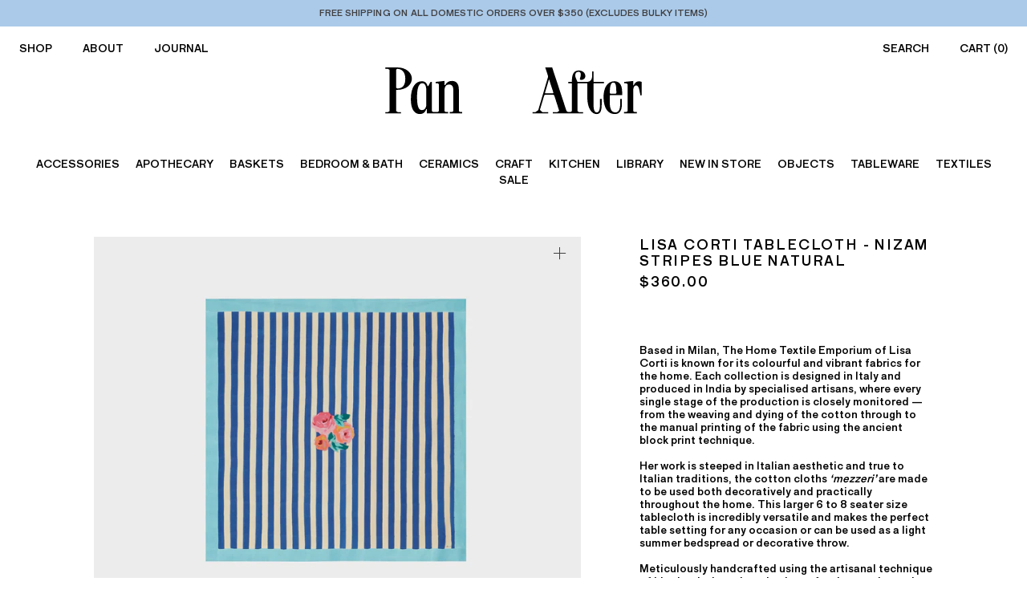

--- FILE ---
content_type: text/html; charset=utf-8
request_url: https://panafter.com.au/collections/lisa-corti/products/lisa-corti-tablecloth-nizam-stripes-blue-natural
body_size: 20960
content:
<!doctype html>
<html class="no-js supports-no-cookies" lang="en">
<head>
  <meta charset="utf-8">
  <meta http-equiv="X-UA-Compatible" content="IE=edge">
  <meta name="viewport" content="width=device-width,initial-scale=1">
  <meta name="theme-color" content="#c4cdd5">
  <link rel="canonical" href="https://panafter.com.au/products/lisa-corti-tablecloth-nizam-stripes-blue-natural"><link rel="shortcut icon" href="//panafter.com.au/cdn/shop/files/favicon_32x32.png?v=1613532106" type="image/png"><title>Lisa Corti Tablecloth - Nizam Stripes Blue Natural
&ndash; Pan After</title><meta name="description" content="  Based in Milan, The Home Textile Emporium of Lisa Corti is known for its colourful and vibrant fabrics for the home. Each collection is designed in Italy and produced in India by specialised artisans, where every single stage of the production is closely monitored — from the weaving and dying of the cotton through to">


<meta property="og:site_name" content="Pan After">
<meta property="og:url" content="https://panafter.com.au/products/lisa-corti-tablecloth-nizam-stripes-blue-natural">
<meta property="og:title" content="Lisa Corti Tablecloth - Nizam Stripes Blue Natural">
<meta property="og:type" content="product">
<meta property="og:description" content="  Based in Milan, The Home Textile Emporium of Lisa Corti is known for its colourful and vibrant fabrics for the home. Each collection is designed in Italy and produced in India by specialised artisans, where every single stage of the production is closely monitored — from the weaving and dying of the cotton through to"><meta property="product:availability" content="instock">
  <meta property="product:price:amount" content="360.00">
  <meta property="product:price:currency" content="AUD"><meta property="og:image" content="http://panafter.com.au/cdn/shop/products/PA_LISACORTI_006.jpg?v=1666844037">
      <meta property="og:image:secure_url" content="https://panafter.com.au/cdn/shop/products/PA_LISACORTI_006.jpg?v=1666844037">
      <meta property="og:image:width" content="2000">
      <meta property="og:image:height" content="1600">
      <meta property="og:image:alt" content="Lisa Corti Tablecloth - Nizam Stripes Blue Natural"><meta property="og:image" content="http://panafter.com.au/cdn/shop/products/PA_LISACORTI_007.jpg?v=1666844037">
      <meta property="og:image:secure_url" content="https://panafter.com.au/cdn/shop/products/PA_LISACORTI_007.jpg?v=1666844037">
      <meta property="og:image:width" content="2000">
      <meta property="og:image:height" content="1600">
      <meta property="og:image:alt" content="Lisa Corti Tablecloth - Nizam Stripes Blue Natural"><meta property="og:image" content="http://panafter.com.au/cdn/shop/products/PA_LISACORTI_008.jpg?v=1666844037">
      <meta property="og:image:secure_url" content="https://panafter.com.au/cdn/shop/products/PA_LISACORTI_008.jpg?v=1666844037">
      <meta property="og:image:width" content="2000">
      <meta property="og:image:height" content="1600">
      <meta property="og:image:alt" content="Lisa Corti Tablecloth - Nizam Stripes Blue Natural">

<meta name="twitter:site" content="@">
<meta name="twitter:card" content="summary_large_image">
<meta name="twitter:title" content="Lisa Corti Tablecloth - Nizam Stripes Blue Natural">
<meta name="twitter:description" content="  Based in Milan, The Home Textile Emporium of Lisa Corti is known for its colourful and vibrant fabrics for the home. Each collection is designed in Italy and produced in India by specialised artisans, where every single stage of the production is closely monitored — from the weaving and dying of the cotton through to">

  
<link type="text/css" href="//panafter.com.au/cdn/shop/t/17/assets/layout.theme.css?v=74385139067421789301753853921" rel="stylesheet"><link type="text/css" href="//panafter.com.au/cdn/shop/t/17/assets/layout.theme.styleLiquid.scss.css?v=75789508706063305271753853921" rel="stylesheet"><link type="text/css" href="//panafter.com.au/cdn/shop/t/17/assets/custom.css?v=56937056263469922931756383555" rel="stylesheet">

  <style>
  
  

  

  :root {
    --color-accent: #c4cdd5;
    --color-body-text: #161d25;
    --color-main-background: #fff;
    --color-border: #849bb6;

    --font-heading: Helvetica, Arial, sans-serif;
    --font-body: Helvetica, Arial, sans-serif;
    --font-body-weight: 400;
    --font-body-style: normal;
    --font-body-bold-weight: 700;
  }
</style>

  <link rel="stylesheet" href="https://cdnjs.cloudflare.com/ajax/libs/lightbox2/2.11.1/css/lightbox.min.css" integrity="sha256-tBxlolRHP9uMsEFKVk+hk//ekOlXOixLKvye5W2WR5c=" crossorigin="anonymous" />

 

  
  <script>
    document.documentElement.className = document.documentElement.className.replace('no-js', '');

    window.theme = {
      strings: {
        addToCart: "Add to Cart",
        soldOut: "Sold Out",        
        unavailable: "Unavailable"
      },
      moneyFormat: "${{amount}}"
    };
  </script>

  <script>window.performance && window.performance.mark && window.performance.mark('shopify.content_for_header.start');</script><meta name="google-site-verification" content="edCqXui5t2wQPH3yt-hY9FVwzV0pOYCwqKYYaDvHQGU">
<meta id="shopify-digital-wallet" name="shopify-digital-wallet" content="/25773768801/digital_wallets/dialog">
<meta name="shopify-checkout-api-token" content="8bb3717e91897ec4d75c916f4b9f18b7">
<meta id="in-context-paypal-metadata" data-shop-id="25773768801" data-venmo-supported="false" data-environment="production" data-locale="en_US" data-paypal-v4="true" data-currency="AUD">
<link rel="alternate" type="application/json+oembed" href="https://panafter.com.au/products/lisa-corti-tablecloth-nizam-stripes-blue-natural.oembed">
<script async="async" src="/checkouts/internal/preloads.js?locale=en-AU"></script>
<link rel="preconnect" href="https://shop.app" crossorigin="anonymous">
<script async="async" src="https://shop.app/checkouts/internal/preloads.js?locale=en-AU&shop_id=25773768801" crossorigin="anonymous"></script>
<script id="shopify-features" type="application/json">{"accessToken":"8bb3717e91897ec4d75c916f4b9f18b7","betas":["rich-media-storefront-analytics"],"domain":"panafter.com.au","predictiveSearch":true,"shopId":25773768801,"locale":"en"}</script>
<script>var Shopify = Shopify || {};
Shopify.shop = "pan-after.myshopify.com";
Shopify.locale = "en";
Shopify.currency = {"active":"AUD","rate":"1.0"};
Shopify.country = "AU";
Shopify.theme = {"name":"Pan After [MA] Sale Price - PRE ORDER","id":145499226287,"schema_name":"Starter theme","schema_version":"1.0.0","theme_store_id":null,"role":"main"};
Shopify.theme.handle = "null";
Shopify.theme.style = {"id":null,"handle":null};
Shopify.cdnHost = "panafter.com.au/cdn";
Shopify.routes = Shopify.routes || {};
Shopify.routes.root = "/";</script>
<script type="module">!function(o){(o.Shopify=o.Shopify||{}).modules=!0}(window);</script>
<script>!function(o){function n(){var o=[];function n(){o.push(Array.prototype.slice.apply(arguments))}return n.q=o,n}var t=o.Shopify=o.Shopify||{};t.loadFeatures=n(),t.autoloadFeatures=n()}(window);</script>
<script>
  window.ShopifyPay = window.ShopifyPay || {};
  window.ShopifyPay.apiHost = "shop.app\/pay";
  window.ShopifyPay.redirectState = null;
</script>
<script id="shop-js-analytics" type="application/json">{"pageType":"product"}</script>
<script defer="defer" async type="module" src="//panafter.com.au/cdn/shopifycloud/shop-js/modules/v2/client.init-shop-cart-sync_BT-GjEfc.en.esm.js"></script>
<script defer="defer" async type="module" src="//panafter.com.au/cdn/shopifycloud/shop-js/modules/v2/chunk.common_D58fp_Oc.esm.js"></script>
<script defer="defer" async type="module" src="//panafter.com.au/cdn/shopifycloud/shop-js/modules/v2/chunk.modal_xMitdFEc.esm.js"></script>
<script type="module">
  await import("//panafter.com.au/cdn/shopifycloud/shop-js/modules/v2/client.init-shop-cart-sync_BT-GjEfc.en.esm.js");
await import("//panafter.com.au/cdn/shopifycloud/shop-js/modules/v2/chunk.common_D58fp_Oc.esm.js");
await import("//panafter.com.au/cdn/shopifycloud/shop-js/modules/v2/chunk.modal_xMitdFEc.esm.js");

  window.Shopify.SignInWithShop?.initShopCartSync?.({"fedCMEnabled":true,"windoidEnabled":true});

</script>
<script>
  window.Shopify = window.Shopify || {};
  if (!window.Shopify.featureAssets) window.Shopify.featureAssets = {};
  window.Shopify.featureAssets['shop-js'] = {"shop-cart-sync":["modules/v2/client.shop-cart-sync_DZOKe7Ll.en.esm.js","modules/v2/chunk.common_D58fp_Oc.esm.js","modules/v2/chunk.modal_xMitdFEc.esm.js"],"init-fed-cm":["modules/v2/client.init-fed-cm_B6oLuCjv.en.esm.js","modules/v2/chunk.common_D58fp_Oc.esm.js","modules/v2/chunk.modal_xMitdFEc.esm.js"],"shop-cash-offers":["modules/v2/client.shop-cash-offers_D2sdYoxE.en.esm.js","modules/v2/chunk.common_D58fp_Oc.esm.js","modules/v2/chunk.modal_xMitdFEc.esm.js"],"shop-login-button":["modules/v2/client.shop-login-button_QeVjl5Y3.en.esm.js","modules/v2/chunk.common_D58fp_Oc.esm.js","modules/v2/chunk.modal_xMitdFEc.esm.js"],"pay-button":["modules/v2/client.pay-button_DXTOsIq6.en.esm.js","modules/v2/chunk.common_D58fp_Oc.esm.js","modules/v2/chunk.modal_xMitdFEc.esm.js"],"shop-button":["modules/v2/client.shop-button_DQZHx9pm.en.esm.js","modules/v2/chunk.common_D58fp_Oc.esm.js","modules/v2/chunk.modal_xMitdFEc.esm.js"],"avatar":["modules/v2/client.avatar_BTnouDA3.en.esm.js"],"init-windoid":["modules/v2/client.init-windoid_CR1B-cfM.en.esm.js","modules/v2/chunk.common_D58fp_Oc.esm.js","modules/v2/chunk.modal_xMitdFEc.esm.js"],"init-shop-for-new-customer-accounts":["modules/v2/client.init-shop-for-new-customer-accounts_C_vY_xzh.en.esm.js","modules/v2/client.shop-login-button_QeVjl5Y3.en.esm.js","modules/v2/chunk.common_D58fp_Oc.esm.js","modules/v2/chunk.modal_xMitdFEc.esm.js"],"init-shop-email-lookup-coordinator":["modules/v2/client.init-shop-email-lookup-coordinator_BI7n9ZSv.en.esm.js","modules/v2/chunk.common_D58fp_Oc.esm.js","modules/v2/chunk.modal_xMitdFEc.esm.js"],"init-shop-cart-sync":["modules/v2/client.init-shop-cart-sync_BT-GjEfc.en.esm.js","modules/v2/chunk.common_D58fp_Oc.esm.js","modules/v2/chunk.modal_xMitdFEc.esm.js"],"shop-toast-manager":["modules/v2/client.shop-toast-manager_DiYdP3xc.en.esm.js","modules/v2/chunk.common_D58fp_Oc.esm.js","modules/v2/chunk.modal_xMitdFEc.esm.js"],"init-customer-accounts":["modules/v2/client.init-customer-accounts_D9ZNqS-Q.en.esm.js","modules/v2/client.shop-login-button_QeVjl5Y3.en.esm.js","modules/v2/chunk.common_D58fp_Oc.esm.js","modules/v2/chunk.modal_xMitdFEc.esm.js"],"init-customer-accounts-sign-up":["modules/v2/client.init-customer-accounts-sign-up_iGw4briv.en.esm.js","modules/v2/client.shop-login-button_QeVjl5Y3.en.esm.js","modules/v2/chunk.common_D58fp_Oc.esm.js","modules/v2/chunk.modal_xMitdFEc.esm.js"],"shop-follow-button":["modules/v2/client.shop-follow-button_CqMgW2wH.en.esm.js","modules/v2/chunk.common_D58fp_Oc.esm.js","modules/v2/chunk.modal_xMitdFEc.esm.js"],"checkout-modal":["modules/v2/client.checkout-modal_xHeaAweL.en.esm.js","modules/v2/chunk.common_D58fp_Oc.esm.js","modules/v2/chunk.modal_xMitdFEc.esm.js"],"shop-login":["modules/v2/client.shop-login_D91U-Q7h.en.esm.js","modules/v2/chunk.common_D58fp_Oc.esm.js","modules/v2/chunk.modal_xMitdFEc.esm.js"],"lead-capture":["modules/v2/client.lead-capture_BJmE1dJe.en.esm.js","modules/v2/chunk.common_D58fp_Oc.esm.js","modules/v2/chunk.modal_xMitdFEc.esm.js"],"payment-terms":["modules/v2/client.payment-terms_Ci9AEqFq.en.esm.js","modules/v2/chunk.common_D58fp_Oc.esm.js","modules/v2/chunk.modal_xMitdFEc.esm.js"]};
</script>
<script>(function() {
  var isLoaded = false;
  function asyncLoad() {
    if (isLoaded) return;
    isLoaded = true;
    var urls = ["https:\/\/chimpstatic.com\/mcjs-connected\/js\/users\/1bfcd722e4a74b087f2e8c473\/00e0180ba0dac1ce7d27bd0a8.js?shop=pan-after.myshopify.com"];
    for (var i = 0; i < urls.length; i++) {
      var s = document.createElement('script');
      s.type = 'text/javascript';
      s.async = true;
      s.src = urls[i];
      var x = document.getElementsByTagName('script')[0];
      x.parentNode.insertBefore(s, x);
    }
  };
  if(window.attachEvent) {
    window.attachEvent('onload', asyncLoad);
  } else {
    window.addEventListener('load', asyncLoad, false);
  }
})();</script>
<script id="__st">var __st={"a":25773768801,"offset":39600,"reqid":"f71b9bb2-c062-42ec-a4e2-7a55b3554161-1769392821","pageurl":"panafter.com.au\/collections\/lisa-corti\/products\/lisa-corti-tablecloth-nizam-stripes-blue-natural","u":"cc897faff966","p":"product","rtyp":"product","rid":7384876613807};</script>
<script>window.ShopifyPaypalV4VisibilityTracking = true;</script>
<script id="captcha-bootstrap">!function(){'use strict';const t='contact',e='account',n='new_comment',o=[[t,t],['blogs',n],['comments',n],[t,'customer']],c=[[e,'customer_login'],[e,'guest_login'],[e,'recover_customer_password'],[e,'create_customer']],r=t=>t.map((([t,e])=>`form[action*='/${t}']:not([data-nocaptcha='true']) input[name='form_type'][value='${e}']`)).join(','),a=t=>()=>t?[...document.querySelectorAll(t)].map((t=>t.form)):[];function s(){const t=[...o],e=r(t);return a(e)}const i='password',u='form_key',d=['recaptcha-v3-token','g-recaptcha-response','h-captcha-response',i],f=()=>{try{return window.sessionStorage}catch{return}},m='__shopify_v',_=t=>t.elements[u];function p(t,e,n=!1){try{const o=window.sessionStorage,c=JSON.parse(o.getItem(e)),{data:r}=function(t){const{data:e,action:n}=t;return t[m]||n?{data:e,action:n}:{data:t,action:n}}(c);for(const[e,n]of Object.entries(r))t.elements[e]&&(t.elements[e].value=n);n&&o.removeItem(e)}catch(o){console.error('form repopulation failed',{error:o})}}const l='form_type',E='cptcha';function T(t){t.dataset[E]=!0}const w=window,h=w.document,L='Shopify',v='ce_forms',y='captcha';let A=!1;((t,e)=>{const n=(g='f06e6c50-85a8-45c8-87d0-21a2b65856fe',I='https://cdn.shopify.com/shopifycloud/storefront-forms-hcaptcha/ce_storefront_forms_captcha_hcaptcha.v1.5.2.iife.js',D={infoText:'Protected by hCaptcha',privacyText:'Privacy',termsText:'Terms'},(t,e,n)=>{const o=w[L][v],c=o.bindForm;if(c)return c(t,g,e,D).then(n);var r;o.q.push([[t,g,e,D],n]),r=I,A||(h.body.append(Object.assign(h.createElement('script'),{id:'captcha-provider',async:!0,src:r})),A=!0)});var g,I,D;w[L]=w[L]||{},w[L][v]=w[L][v]||{},w[L][v].q=[],w[L][y]=w[L][y]||{},w[L][y].protect=function(t,e){n(t,void 0,e),T(t)},Object.freeze(w[L][y]),function(t,e,n,w,h,L){const[v,y,A,g]=function(t,e,n){const i=e?o:[],u=t?c:[],d=[...i,...u],f=r(d),m=r(i),_=r(d.filter((([t,e])=>n.includes(e))));return[a(f),a(m),a(_),s()]}(w,h,L),I=t=>{const e=t.target;return e instanceof HTMLFormElement?e:e&&e.form},D=t=>v().includes(t);t.addEventListener('submit',(t=>{const e=I(t);if(!e)return;const n=D(e)&&!e.dataset.hcaptchaBound&&!e.dataset.recaptchaBound,o=_(e),c=g().includes(e)&&(!o||!o.value);(n||c)&&t.preventDefault(),c&&!n&&(function(t){try{if(!f())return;!function(t){const e=f();if(!e)return;const n=_(t);if(!n)return;const o=n.value;o&&e.removeItem(o)}(t);const e=Array.from(Array(32),(()=>Math.random().toString(36)[2])).join('');!function(t,e){_(t)||t.append(Object.assign(document.createElement('input'),{type:'hidden',name:u})),t.elements[u].value=e}(t,e),function(t,e){const n=f();if(!n)return;const o=[...t.querySelectorAll(`input[type='${i}']`)].map((({name:t})=>t)),c=[...d,...o],r={};for(const[a,s]of new FormData(t).entries())c.includes(a)||(r[a]=s);n.setItem(e,JSON.stringify({[m]:1,action:t.action,data:r}))}(t,e)}catch(e){console.error('failed to persist form',e)}}(e),e.submit())}));const S=(t,e)=>{t&&!t.dataset[E]&&(n(t,e.some((e=>e===t))),T(t))};for(const o of['focusin','change'])t.addEventListener(o,(t=>{const e=I(t);D(e)&&S(e,y())}));const B=e.get('form_key'),M=e.get(l),P=B&&M;t.addEventListener('DOMContentLoaded',(()=>{const t=y();if(P)for(const e of t)e.elements[l].value===M&&p(e,B);[...new Set([...A(),...v().filter((t=>'true'===t.dataset.shopifyCaptcha))])].forEach((e=>S(e,t)))}))}(h,new URLSearchParams(w.location.search),n,t,e,['guest_login'])})(!0,!0)}();</script>
<script integrity="sha256-4kQ18oKyAcykRKYeNunJcIwy7WH5gtpwJnB7kiuLZ1E=" data-source-attribution="shopify.loadfeatures" defer="defer" src="//panafter.com.au/cdn/shopifycloud/storefront/assets/storefront/load_feature-a0a9edcb.js" crossorigin="anonymous"></script>
<script crossorigin="anonymous" defer="defer" src="//panafter.com.au/cdn/shopifycloud/storefront/assets/shopify_pay/storefront-65b4c6d7.js?v=20250812"></script>
<script data-source-attribution="shopify.dynamic_checkout.dynamic.init">var Shopify=Shopify||{};Shopify.PaymentButton=Shopify.PaymentButton||{isStorefrontPortableWallets:!0,init:function(){window.Shopify.PaymentButton.init=function(){};var t=document.createElement("script");t.src="https://panafter.com.au/cdn/shopifycloud/portable-wallets/latest/portable-wallets.en.js",t.type="module",document.head.appendChild(t)}};
</script>
<script data-source-attribution="shopify.dynamic_checkout.buyer_consent">
  function portableWalletsHideBuyerConsent(e){var t=document.getElementById("shopify-buyer-consent"),n=document.getElementById("shopify-subscription-policy-button");t&&n&&(t.classList.add("hidden"),t.setAttribute("aria-hidden","true"),n.removeEventListener("click",e))}function portableWalletsShowBuyerConsent(e){var t=document.getElementById("shopify-buyer-consent"),n=document.getElementById("shopify-subscription-policy-button");t&&n&&(t.classList.remove("hidden"),t.removeAttribute("aria-hidden"),n.addEventListener("click",e))}window.Shopify?.PaymentButton&&(window.Shopify.PaymentButton.hideBuyerConsent=portableWalletsHideBuyerConsent,window.Shopify.PaymentButton.showBuyerConsent=portableWalletsShowBuyerConsent);
</script>
<script data-source-attribution="shopify.dynamic_checkout.cart.bootstrap">document.addEventListener("DOMContentLoaded",(function(){function t(){return document.querySelector("shopify-accelerated-checkout-cart, shopify-accelerated-checkout")}if(t())Shopify.PaymentButton.init();else{new MutationObserver((function(e,n){t()&&(Shopify.PaymentButton.init(),n.disconnect())})).observe(document.body,{childList:!0,subtree:!0})}}));
</script>
<link id="shopify-accelerated-checkout-styles" rel="stylesheet" media="screen" href="https://panafter.com.au/cdn/shopifycloud/portable-wallets/latest/accelerated-checkout-backwards-compat.css" crossorigin="anonymous">
<style id="shopify-accelerated-checkout-cart">
        #shopify-buyer-consent {
  margin-top: 1em;
  display: inline-block;
  width: 100%;
}

#shopify-buyer-consent.hidden {
  display: none;
}

#shopify-subscription-policy-button {
  background: none;
  border: none;
  padding: 0;
  text-decoration: underline;
  font-size: inherit;
  cursor: pointer;
}

#shopify-subscription-policy-button::before {
  box-shadow: none;
}

      </style>
<script id="sections-script" data-sections="related-products" defer="defer" src="//panafter.com.au/cdn/shop/t/17/compiled_assets/scripts.js?v=5336"></script>
<script>window.performance && window.performance.mark && window.performance.mark('shopify.content_for_header.end');</script>
  
  <!-- Google tag (gtag.js) -->
<script async src="https://www.googletagmanager.com/gtag/js?id=AW-10861376965"></script>
<script>
  window.dataLayer = window.dataLayer || [];
  function gtag(){dataLayer.push(arguments);}
  gtag('js', new Date());

  gtag('config', 'AW-10861376965');
</script>


<script>
  gtag('config', 'AW-10861376965/eA-PCOawjPgZEMXrjbso', {
    'phone_conversion_number': '03 9942 1048'
  });
</script>

<link href="https://monorail-edge.shopifysvc.com" rel="dns-prefetch">
<script>(function(){if ("sendBeacon" in navigator && "performance" in window) {try {var session_token_from_headers = performance.getEntriesByType('navigation')[0].serverTiming.find(x => x.name == '_s').description;} catch {var session_token_from_headers = undefined;}var session_cookie_matches = document.cookie.match(/_shopify_s=([^;]*)/);var session_token_from_cookie = session_cookie_matches && session_cookie_matches.length === 2 ? session_cookie_matches[1] : "";var session_token = session_token_from_headers || session_token_from_cookie || "";function handle_abandonment_event(e) {var entries = performance.getEntries().filter(function(entry) {return /monorail-edge.shopifysvc.com/.test(entry.name);});if (!window.abandonment_tracked && entries.length === 0) {window.abandonment_tracked = true;var currentMs = Date.now();var navigation_start = performance.timing.navigationStart;var payload = {shop_id: 25773768801,url: window.location.href,navigation_start,duration: currentMs - navigation_start,session_token,page_type: "product"};window.navigator.sendBeacon("https://monorail-edge.shopifysvc.com/v1/produce", JSON.stringify({schema_id: "online_store_buyer_site_abandonment/1.1",payload: payload,metadata: {event_created_at_ms: currentMs,event_sent_at_ms: currentMs}}));}}window.addEventListener('pagehide', handle_abandonment_event);}}());</script>
<script id="web-pixels-manager-setup">(function e(e,d,r,n,o){if(void 0===o&&(o={}),!Boolean(null===(a=null===(i=window.Shopify)||void 0===i?void 0:i.analytics)||void 0===a?void 0:a.replayQueue)){var i,a;window.Shopify=window.Shopify||{};var t=window.Shopify;t.analytics=t.analytics||{};var s=t.analytics;s.replayQueue=[],s.publish=function(e,d,r){return s.replayQueue.push([e,d,r]),!0};try{self.performance.mark("wpm:start")}catch(e){}var l=function(){var e={modern:/Edge?\/(1{2}[4-9]|1[2-9]\d|[2-9]\d{2}|\d{4,})\.\d+(\.\d+|)|Firefox\/(1{2}[4-9]|1[2-9]\d|[2-9]\d{2}|\d{4,})\.\d+(\.\d+|)|Chrom(ium|e)\/(9{2}|\d{3,})\.\d+(\.\d+|)|(Maci|X1{2}).+ Version\/(15\.\d+|(1[6-9]|[2-9]\d|\d{3,})\.\d+)([,.]\d+|)( \(\w+\)|)( Mobile\/\w+|) Safari\/|Chrome.+OPR\/(9{2}|\d{3,})\.\d+\.\d+|(CPU[ +]OS|iPhone[ +]OS|CPU[ +]iPhone|CPU IPhone OS|CPU iPad OS)[ +]+(15[._]\d+|(1[6-9]|[2-9]\d|\d{3,})[._]\d+)([._]\d+|)|Android:?[ /-](13[3-9]|1[4-9]\d|[2-9]\d{2}|\d{4,})(\.\d+|)(\.\d+|)|Android.+Firefox\/(13[5-9]|1[4-9]\d|[2-9]\d{2}|\d{4,})\.\d+(\.\d+|)|Android.+Chrom(ium|e)\/(13[3-9]|1[4-9]\d|[2-9]\d{2}|\d{4,})\.\d+(\.\d+|)|SamsungBrowser\/([2-9]\d|\d{3,})\.\d+/,legacy:/Edge?\/(1[6-9]|[2-9]\d|\d{3,})\.\d+(\.\d+|)|Firefox\/(5[4-9]|[6-9]\d|\d{3,})\.\d+(\.\d+|)|Chrom(ium|e)\/(5[1-9]|[6-9]\d|\d{3,})\.\d+(\.\d+|)([\d.]+$|.*Safari\/(?![\d.]+ Edge\/[\d.]+$))|(Maci|X1{2}).+ Version\/(10\.\d+|(1[1-9]|[2-9]\d|\d{3,})\.\d+)([,.]\d+|)( \(\w+\)|)( Mobile\/\w+|) Safari\/|Chrome.+OPR\/(3[89]|[4-9]\d|\d{3,})\.\d+\.\d+|(CPU[ +]OS|iPhone[ +]OS|CPU[ +]iPhone|CPU IPhone OS|CPU iPad OS)[ +]+(10[._]\d+|(1[1-9]|[2-9]\d|\d{3,})[._]\d+)([._]\d+|)|Android:?[ /-](13[3-9]|1[4-9]\d|[2-9]\d{2}|\d{4,})(\.\d+|)(\.\d+|)|Mobile Safari.+OPR\/([89]\d|\d{3,})\.\d+\.\d+|Android.+Firefox\/(13[5-9]|1[4-9]\d|[2-9]\d{2}|\d{4,})\.\d+(\.\d+|)|Android.+Chrom(ium|e)\/(13[3-9]|1[4-9]\d|[2-9]\d{2}|\d{4,})\.\d+(\.\d+|)|Android.+(UC? ?Browser|UCWEB|U3)[ /]?(15\.([5-9]|\d{2,})|(1[6-9]|[2-9]\d|\d{3,})\.\d+)\.\d+|SamsungBrowser\/(5\.\d+|([6-9]|\d{2,})\.\d+)|Android.+MQ{2}Browser\/(14(\.(9|\d{2,})|)|(1[5-9]|[2-9]\d|\d{3,})(\.\d+|))(\.\d+|)|K[Aa][Ii]OS\/(3\.\d+|([4-9]|\d{2,})\.\d+)(\.\d+|)/},d=e.modern,r=e.legacy,n=navigator.userAgent;return n.match(d)?"modern":n.match(r)?"legacy":"unknown"}(),u="modern"===l?"modern":"legacy",c=(null!=n?n:{modern:"",legacy:""})[u],f=function(e){return[e.baseUrl,"/wpm","/b",e.hashVersion,"modern"===e.buildTarget?"m":"l",".js"].join("")}({baseUrl:d,hashVersion:r,buildTarget:u}),m=function(e){var d=e.version,r=e.bundleTarget,n=e.surface,o=e.pageUrl,i=e.monorailEndpoint;return{emit:function(e){var a=e.status,t=e.errorMsg,s=(new Date).getTime(),l=JSON.stringify({metadata:{event_sent_at_ms:s},events:[{schema_id:"web_pixels_manager_load/3.1",payload:{version:d,bundle_target:r,page_url:o,status:a,surface:n,error_msg:t},metadata:{event_created_at_ms:s}}]});if(!i)return console&&console.warn&&console.warn("[Web Pixels Manager] No Monorail endpoint provided, skipping logging."),!1;try{return self.navigator.sendBeacon.bind(self.navigator)(i,l)}catch(e){}var u=new XMLHttpRequest;try{return u.open("POST",i,!0),u.setRequestHeader("Content-Type","text/plain"),u.send(l),!0}catch(e){return console&&console.warn&&console.warn("[Web Pixels Manager] Got an unhandled error while logging to Monorail."),!1}}}}({version:r,bundleTarget:l,surface:e.surface,pageUrl:self.location.href,monorailEndpoint:e.monorailEndpoint});try{o.browserTarget=l,function(e){var d=e.src,r=e.async,n=void 0===r||r,o=e.onload,i=e.onerror,a=e.sri,t=e.scriptDataAttributes,s=void 0===t?{}:t,l=document.createElement("script"),u=document.querySelector("head"),c=document.querySelector("body");if(l.async=n,l.src=d,a&&(l.integrity=a,l.crossOrigin="anonymous"),s)for(var f in s)if(Object.prototype.hasOwnProperty.call(s,f))try{l.dataset[f]=s[f]}catch(e){}if(o&&l.addEventListener("load",o),i&&l.addEventListener("error",i),u)u.appendChild(l);else{if(!c)throw new Error("Did not find a head or body element to append the script");c.appendChild(l)}}({src:f,async:!0,onload:function(){if(!function(){var e,d;return Boolean(null===(d=null===(e=window.Shopify)||void 0===e?void 0:e.analytics)||void 0===d?void 0:d.initialized)}()){var d=window.webPixelsManager.init(e)||void 0;if(d){var r=window.Shopify.analytics;r.replayQueue.forEach((function(e){var r=e[0],n=e[1],o=e[2];d.publishCustomEvent(r,n,o)})),r.replayQueue=[],r.publish=d.publishCustomEvent,r.visitor=d.visitor,r.initialized=!0}}},onerror:function(){return m.emit({status:"failed",errorMsg:"".concat(f," has failed to load")})},sri:function(e){var d=/^sha384-[A-Za-z0-9+/=]+$/;return"string"==typeof e&&d.test(e)}(c)?c:"",scriptDataAttributes:o}),m.emit({status:"loading"})}catch(e){m.emit({status:"failed",errorMsg:(null==e?void 0:e.message)||"Unknown error"})}}})({shopId: 25773768801,storefrontBaseUrl: "https://panafter.com.au",extensionsBaseUrl: "https://extensions.shopifycdn.com/cdn/shopifycloud/web-pixels-manager",monorailEndpoint: "https://monorail-edge.shopifysvc.com/unstable/produce_batch",surface: "storefront-renderer",enabledBetaFlags: ["2dca8a86"],webPixelsConfigList: [{"id":"653820079","configuration":"{\"pixel_id\":\"581398617620046\",\"pixel_type\":\"facebook_pixel\"}","eventPayloadVersion":"v1","runtimeContext":"OPEN","scriptVersion":"ca16bc87fe92b6042fbaa3acc2fbdaa6","type":"APP","apiClientId":2329312,"privacyPurposes":["ANALYTICS","MARKETING","SALE_OF_DATA"],"dataSharingAdjustments":{"protectedCustomerApprovalScopes":["read_customer_address","read_customer_email","read_customer_name","read_customer_personal_data","read_customer_phone"]}},{"id":"561152175","configuration":"{\"config\":\"{\\\"pixel_id\\\":\\\"G-45CEYKNNJR\\\",\\\"target_country\\\":\\\"AU\\\",\\\"gtag_events\\\":[{\\\"type\\\":\\\"begin_checkout\\\",\\\"action_label\\\":\\\"G-45CEYKNNJR\\\"},{\\\"type\\\":\\\"search\\\",\\\"action_label\\\":\\\"G-45CEYKNNJR\\\"},{\\\"type\\\":\\\"view_item\\\",\\\"action_label\\\":[\\\"G-45CEYKNNJR\\\",\\\"MC-GSZL11S8CK\\\"]},{\\\"type\\\":\\\"purchase\\\",\\\"action_label\\\":[\\\"G-45CEYKNNJR\\\",\\\"MC-GSZL11S8CK\\\"]},{\\\"type\\\":\\\"page_view\\\",\\\"action_label\\\":[\\\"G-45CEYKNNJR\\\",\\\"MC-GSZL11S8CK\\\"]},{\\\"type\\\":\\\"add_payment_info\\\",\\\"action_label\\\":\\\"G-45CEYKNNJR\\\"},{\\\"type\\\":\\\"add_to_cart\\\",\\\"action_label\\\":\\\"G-45CEYKNNJR\\\"}],\\\"enable_monitoring_mode\\\":false}\"}","eventPayloadVersion":"v1","runtimeContext":"OPEN","scriptVersion":"b2a88bafab3e21179ed38636efcd8a93","type":"APP","apiClientId":1780363,"privacyPurposes":[],"dataSharingAdjustments":{"protectedCustomerApprovalScopes":["read_customer_address","read_customer_email","read_customer_name","read_customer_personal_data","read_customer_phone"]}},{"id":"88703151","configuration":"{\"tagID\":\"2613380927296\"}","eventPayloadVersion":"v1","runtimeContext":"STRICT","scriptVersion":"18031546ee651571ed29edbe71a3550b","type":"APP","apiClientId":3009811,"privacyPurposes":["ANALYTICS","MARKETING","SALE_OF_DATA"],"dataSharingAdjustments":{"protectedCustomerApprovalScopes":["read_customer_address","read_customer_email","read_customer_name","read_customer_personal_data","read_customer_phone"]}},{"id":"shopify-app-pixel","configuration":"{}","eventPayloadVersion":"v1","runtimeContext":"STRICT","scriptVersion":"0450","apiClientId":"shopify-pixel","type":"APP","privacyPurposes":["ANALYTICS","MARKETING"]},{"id":"shopify-custom-pixel","eventPayloadVersion":"v1","runtimeContext":"LAX","scriptVersion":"0450","apiClientId":"shopify-pixel","type":"CUSTOM","privacyPurposes":["ANALYTICS","MARKETING"]}],isMerchantRequest: false,initData: {"shop":{"name":"Pan After","paymentSettings":{"currencyCode":"AUD"},"myshopifyDomain":"pan-after.myshopify.com","countryCode":"AU","storefrontUrl":"https:\/\/panafter.com.au"},"customer":null,"cart":null,"checkout":null,"productVariants":[{"price":{"amount":360.0,"currencyCode":"AUD"},"product":{"title":"Lisa Corti Tablecloth - Nizam Stripes Blue Natural","vendor":"Pan After","id":"7384876613807","untranslatedTitle":"Lisa Corti Tablecloth - Nizam Stripes Blue Natural","url":"\/products\/lisa-corti-tablecloth-nizam-stripes-blue-natural","type":"TABLEWARE"},"id":"42156337922223","image":{"src":"\/\/panafter.com.au\/cdn\/shop\/products\/PA_LISACORTI_359.jpg?v=1669265205"},"sku":"LC-TCL-NIZ-BL-180","title":"180cm x 180cm","untranslatedTitle":"180cm x 180cm"},{"price":{"amount":460.0,"currencyCode":"AUD"},"product":{"title":"Lisa Corti Tablecloth - Nizam Stripes Blue Natural","vendor":"Pan After","id":"7384876613807","untranslatedTitle":"Lisa Corti Tablecloth - Nizam Stripes Blue Natural","url":"\/products\/lisa-corti-tablecloth-nizam-stripes-blue-natural","type":"TABLEWARE"},"id":"42156337954991","image":{"src":"\/\/panafter.com.au\/cdn\/shop\/products\/PA_LISACORTI_006.jpg?v=1666844037"},"sku":"LC-TCL-NIZ-BL-270","title":"180cm x 270cm","untranslatedTitle":"180cm x 270cm"}],"purchasingCompany":null},},"https://panafter.com.au/cdn","fcfee988w5aeb613cpc8e4bc33m6693e112",{"modern":"","legacy":""},{"shopId":"25773768801","storefrontBaseUrl":"https:\/\/panafter.com.au","extensionBaseUrl":"https:\/\/extensions.shopifycdn.com\/cdn\/shopifycloud\/web-pixels-manager","surface":"storefront-renderer","enabledBetaFlags":"[\"2dca8a86\"]","isMerchantRequest":"false","hashVersion":"fcfee988w5aeb613cpc8e4bc33m6693e112","publish":"custom","events":"[[\"page_viewed\",{}],[\"product_viewed\",{\"productVariant\":{\"price\":{\"amount\":360.0,\"currencyCode\":\"AUD\"},\"product\":{\"title\":\"Lisa Corti Tablecloth - Nizam Stripes Blue Natural\",\"vendor\":\"Pan After\",\"id\":\"7384876613807\",\"untranslatedTitle\":\"Lisa Corti Tablecloth - Nizam Stripes Blue Natural\",\"url\":\"\/products\/lisa-corti-tablecloth-nizam-stripes-blue-natural\",\"type\":\"TABLEWARE\"},\"id\":\"42156337922223\",\"image\":{\"src\":\"\/\/panafter.com.au\/cdn\/shop\/products\/PA_LISACORTI_359.jpg?v=1669265205\"},\"sku\":\"LC-TCL-NIZ-BL-180\",\"title\":\"180cm x 180cm\",\"untranslatedTitle\":\"180cm x 180cm\"}}]]"});</script><script>
  window.ShopifyAnalytics = window.ShopifyAnalytics || {};
  window.ShopifyAnalytics.meta = window.ShopifyAnalytics.meta || {};
  window.ShopifyAnalytics.meta.currency = 'AUD';
  var meta = {"product":{"id":7384876613807,"gid":"gid:\/\/shopify\/Product\/7384876613807","vendor":"Pan After","type":"TABLEWARE","handle":"lisa-corti-tablecloth-nizam-stripes-blue-natural","variants":[{"id":42156337922223,"price":36000,"name":"Lisa Corti Tablecloth - Nizam Stripes Blue Natural - 180cm x 180cm","public_title":"180cm x 180cm","sku":"LC-TCL-NIZ-BL-180"},{"id":42156337954991,"price":46000,"name":"Lisa Corti Tablecloth - Nizam Stripes Blue Natural - 180cm x 270cm","public_title":"180cm x 270cm","sku":"LC-TCL-NIZ-BL-270"}],"remote":false},"page":{"pageType":"product","resourceType":"product","resourceId":7384876613807,"requestId":"f71b9bb2-c062-42ec-a4e2-7a55b3554161-1769392821"}};
  for (var attr in meta) {
    window.ShopifyAnalytics.meta[attr] = meta[attr];
  }
</script>
<script class="analytics">
  (function () {
    var customDocumentWrite = function(content) {
      var jquery = null;

      if (window.jQuery) {
        jquery = window.jQuery;
      } else if (window.Checkout && window.Checkout.$) {
        jquery = window.Checkout.$;
      }

      if (jquery) {
        jquery('body').append(content);
      }
    };

    var hasLoggedConversion = function(token) {
      if (token) {
        return document.cookie.indexOf('loggedConversion=' + token) !== -1;
      }
      return false;
    }

    var setCookieIfConversion = function(token) {
      if (token) {
        var twoMonthsFromNow = new Date(Date.now());
        twoMonthsFromNow.setMonth(twoMonthsFromNow.getMonth() + 2);

        document.cookie = 'loggedConversion=' + token + '; expires=' + twoMonthsFromNow;
      }
    }

    var trekkie = window.ShopifyAnalytics.lib = window.trekkie = window.trekkie || [];
    if (trekkie.integrations) {
      return;
    }
    trekkie.methods = [
      'identify',
      'page',
      'ready',
      'track',
      'trackForm',
      'trackLink'
    ];
    trekkie.factory = function(method) {
      return function() {
        var args = Array.prototype.slice.call(arguments);
        args.unshift(method);
        trekkie.push(args);
        return trekkie;
      };
    };
    for (var i = 0; i < trekkie.methods.length; i++) {
      var key = trekkie.methods[i];
      trekkie[key] = trekkie.factory(key);
    }
    trekkie.load = function(config) {
      trekkie.config = config || {};
      trekkie.config.initialDocumentCookie = document.cookie;
      var first = document.getElementsByTagName('script')[0];
      var script = document.createElement('script');
      script.type = 'text/javascript';
      script.onerror = function(e) {
        var scriptFallback = document.createElement('script');
        scriptFallback.type = 'text/javascript';
        scriptFallback.onerror = function(error) {
                var Monorail = {
      produce: function produce(monorailDomain, schemaId, payload) {
        var currentMs = new Date().getTime();
        var event = {
          schema_id: schemaId,
          payload: payload,
          metadata: {
            event_created_at_ms: currentMs,
            event_sent_at_ms: currentMs
          }
        };
        return Monorail.sendRequest("https://" + monorailDomain + "/v1/produce", JSON.stringify(event));
      },
      sendRequest: function sendRequest(endpointUrl, payload) {
        // Try the sendBeacon API
        if (window && window.navigator && typeof window.navigator.sendBeacon === 'function' && typeof window.Blob === 'function' && !Monorail.isIos12()) {
          var blobData = new window.Blob([payload], {
            type: 'text/plain'
          });

          if (window.navigator.sendBeacon(endpointUrl, blobData)) {
            return true;
          } // sendBeacon was not successful

        } // XHR beacon

        var xhr = new XMLHttpRequest();

        try {
          xhr.open('POST', endpointUrl);
          xhr.setRequestHeader('Content-Type', 'text/plain');
          xhr.send(payload);
        } catch (e) {
          console.log(e);
        }

        return false;
      },
      isIos12: function isIos12() {
        return window.navigator.userAgent.lastIndexOf('iPhone; CPU iPhone OS 12_') !== -1 || window.navigator.userAgent.lastIndexOf('iPad; CPU OS 12_') !== -1;
      }
    };
    Monorail.produce('monorail-edge.shopifysvc.com',
      'trekkie_storefront_load_errors/1.1',
      {shop_id: 25773768801,
      theme_id: 145499226287,
      app_name: "storefront",
      context_url: window.location.href,
      source_url: "//panafter.com.au/cdn/s/trekkie.storefront.8d95595f799fbf7e1d32231b9a28fd43b70c67d3.min.js"});

        };
        scriptFallback.async = true;
        scriptFallback.src = '//panafter.com.au/cdn/s/trekkie.storefront.8d95595f799fbf7e1d32231b9a28fd43b70c67d3.min.js';
        first.parentNode.insertBefore(scriptFallback, first);
      };
      script.async = true;
      script.src = '//panafter.com.au/cdn/s/trekkie.storefront.8d95595f799fbf7e1d32231b9a28fd43b70c67d3.min.js';
      first.parentNode.insertBefore(script, first);
    };
    trekkie.load(
      {"Trekkie":{"appName":"storefront","development":false,"defaultAttributes":{"shopId":25773768801,"isMerchantRequest":null,"themeId":145499226287,"themeCityHash":"18407781082036545763","contentLanguage":"en","currency":"AUD","eventMetadataId":"34a1a326-aeae-4e9f-944f-d1673c620566"},"isServerSideCookieWritingEnabled":true,"monorailRegion":"shop_domain","enabledBetaFlags":["65f19447"]},"Session Attribution":{},"S2S":{"facebookCapiEnabled":true,"source":"trekkie-storefront-renderer","apiClientId":580111}}
    );

    var loaded = false;
    trekkie.ready(function() {
      if (loaded) return;
      loaded = true;

      window.ShopifyAnalytics.lib = window.trekkie;

      var originalDocumentWrite = document.write;
      document.write = customDocumentWrite;
      try { window.ShopifyAnalytics.merchantGoogleAnalytics.call(this); } catch(error) {};
      document.write = originalDocumentWrite;

      window.ShopifyAnalytics.lib.page(null,{"pageType":"product","resourceType":"product","resourceId":7384876613807,"requestId":"f71b9bb2-c062-42ec-a4e2-7a55b3554161-1769392821","shopifyEmitted":true});

      var match = window.location.pathname.match(/checkouts\/(.+)\/(thank_you|post_purchase)/)
      var token = match? match[1]: undefined;
      if (!hasLoggedConversion(token)) {
        setCookieIfConversion(token);
        window.ShopifyAnalytics.lib.track("Viewed Product",{"currency":"AUD","variantId":42156337922223,"productId":7384876613807,"productGid":"gid:\/\/shopify\/Product\/7384876613807","name":"Lisa Corti Tablecloth - Nizam Stripes Blue Natural - 180cm x 180cm","price":"360.00","sku":"LC-TCL-NIZ-BL-180","brand":"Pan After","variant":"180cm x 180cm","category":"TABLEWARE","nonInteraction":true,"remote":false},undefined,undefined,{"shopifyEmitted":true});
      window.ShopifyAnalytics.lib.track("monorail:\/\/trekkie_storefront_viewed_product\/1.1",{"currency":"AUD","variantId":42156337922223,"productId":7384876613807,"productGid":"gid:\/\/shopify\/Product\/7384876613807","name":"Lisa Corti Tablecloth - Nizam Stripes Blue Natural - 180cm x 180cm","price":"360.00","sku":"LC-TCL-NIZ-BL-180","brand":"Pan After","variant":"180cm x 180cm","category":"TABLEWARE","nonInteraction":true,"remote":false,"referer":"https:\/\/panafter.com.au\/collections\/lisa-corti\/products\/lisa-corti-tablecloth-nizam-stripes-blue-natural"});
      }
    });


        var eventsListenerScript = document.createElement('script');
        eventsListenerScript.async = true;
        eventsListenerScript.src = "//panafter.com.au/cdn/shopifycloud/storefront/assets/shop_events_listener-3da45d37.js";
        document.getElementsByTagName('head')[0].appendChild(eventsListenerScript);

})();</script>
  <script>
  if (!window.ga || (window.ga && typeof window.ga !== 'function')) {
    window.ga = function ga() {
      (window.ga.q = window.ga.q || []).push(arguments);
      if (window.Shopify && window.Shopify.analytics && typeof window.Shopify.analytics.publish === 'function') {
        window.Shopify.analytics.publish("ga_stub_called", {}, {sendTo: "google_osp_migration"});
      }
      console.error("Shopify's Google Analytics stub called with:", Array.from(arguments), "\nSee https://help.shopify.com/manual/promoting-marketing/pixels/pixel-migration#google for more information.");
    };
    if (window.Shopify && window.Shopify.analytics && typeof window.Shopify.analytics.publish === 'function') {
      window.Shopify.analytics.publish("ga_stub_initialized", {}, {sendTo: "google_osp_migration"});
    }
  }
</script>
<script
  defer
  src="https://panafter.com.au/cdn/shopifycloud/perf-kit/shopify-perf-kit-3.0.4.min.js"
  data-application="storefront-renderer"
  data-shop-id="25773768801"
  data-render-region="gcp-us-east1"
  data-page-type="product"
  data-theme-instance-id="145499226287"
  data-theme-name="Starter theme"
  data-theme-version="1.0.0"
  data-monorail-region="shop_domain"
  data-resource-timing-sampling-rate="10"
  data-shs="true"
  data-shs-beacon="true"
  data-shs-export-with-fetch="true"
  data-shs-logs-sample-rate="1"
  data-shs-beacon-endpoint="https://panafter.com.au/api/collect"
></script>
</head>

<body id="lisa-corti-tablecloth-nizam-stripes-blue-natural" class="template-product">

  <a class="in-page-link visually-hidden skip-link" href="#MainContent">Skip to content</a>

  <div id="shopify-section-header" class="shopify-section"><section data-section-id="header" data-section-type="header"><div class="header__announcement"><a href="/policies/shipping-policy">FREE SHIPPING ON ALL DOMESTIC ORDERS OVER $350 (EXCLUDES BULKY ITEMS)</a></div><header class="header" role="banner">

    <div class="header__inner">

      <div class="header__top">

         <nav class="header__nav header__nav--desktop" role="navigation">
          <ul>
            
              
                <li class="">
                  <a href="/collections/new-in-store">
                    Shop
                  </a>
                </li>
              
            
              
                <li class="">
                  <a href="/pages/about">
                    About
                  </a>
                </li>
              
            
              
                <li class="">
                  <a href="/blogs/journal">
                    Journal
                  </a>
                </li>
              
            
          </ul>
        </nav>

        <nav class="header__nav header__nav--mobile" role="navigation">
          <ul>
            <li><a href="#">Menu</a></li>
          </ul>
        </nav>

        <ul class="header__actions">
          <li class="header__search">

            <a href="#">Search</a>

            <form action="/search" method="get" role="search" class="search">
              <label for="Search-header" class="label-hidden">
                Search our store
              </label>

              <input type="search"
                name="q"
                id="Search-header"
                value=""
                placeholder="Search our store">

              <button type="submit" class="button">
                <svg xmlns="http://www.w3.org/2000/svg" width="20" height="20" class="icon" viewBox="0 0 20 20"><path d="M18.64 17.02l-5.31-5.31c.81-1.08 1.26-2.43 1.26-3.87C14.5 4.06 11.44 1 7.75 1S1 4.06 1 7.75s3.06 6.75 6.75 6.75c1.44 0 2.79-.45 3.87-1.26l5.31 5.31c.45.45 1.26.54 1.71.09.45-.36.45-1.17 0-1.62zM3.25 7.75c0-2.52 1.98-4.5 4.5-4.5s4.5 1.98 4.5 4.5-1.98 4.5-4.5 4.5-4.5-1.98-4.5-4.5z"/></svg>

                <span class="icon-fallback-text">Search</span>
              </button>
            </form>

          </li>
          
          <li class="header__cart" data-cart-view="data-cart-view">
            Cart
            (<span data-cart-render="item_count"></span>)
            <div class="dropdown-cart">
  <div class="dropdown-cart__items">
    <div class="dropdown-cart__item" rv-each-item="cart.items">
      <img class="dropdown-cart__image" rv-src="item.image | product_image_size '88x66_crop_center' " rv-alt="item.title">
      <div class="dropdown-cart__details">
        <h5>{ item.title }</h5>
        <div class="dropdown-cart__qty">
          <span class="qty-label">Qty:</span>
          <span class="qty-input" rv-text="item.quantity"></span>
          <a href="#" rv-data-cart-update="index | plus 1" rv-data-cart-quantity="item.quantity | minus 1">–</a>
          <span class="divider">|</span>
          <a href="#" rv-data-cart-update="index | plus 1" rv-data-cart-quantity="item.quantity | plus 1">+</a>
        </div>
        <a class="dropdown-cart__remove" href="#" rv-data-cart-remove="index | plus 1">Remove</a>
      </div>
    </div>
  </div>

  <p class="dropdown-cart__empty" rv-show="cart.item_count | eq 0">
    You don't have any items in your cart.
  </p>

  <div class="dropdown-cart__total" rv-hide="cart.item_count | eq 0"><h4>Sub total: <span rv-html="cart.total_price | money"></span></h4></div>
  <a class="dropdown-cart__checkout btn" href="/cart" rv-hide="cart.item_count | eq 0">View Cart</a>
  <a class="dropdown-cart__checkout btn btn--last" href="/checkout" rv-hide="cart.item_count | eq 0">Checkout</a>
  <a class="dropdown-cart__checkout btn btn--last" href="/collections/all" rv-hide="cart.item_count | eq 0">Continue Shopping</a>
</div>
          </li>
        </ul>

      </div>

      <div class="header__middle">
    
        <a href="/" class="header__logo">
          <svg width="949px" height="173px" viewBox="0 0 949 173" version="1.1" xmlns="http://www.w3.org/2000/svg" xmlns:xlink="http://www.w3.org/1999/xlink">
            <g id="Page-1" stroke="none" stroke-width="1" fill="none" fill-rule="evenodd">
                <g id="Panafter_Logo_v1" fill="#000000" fill-rule="nonzero">
                    <path d="M45.1,83.4 C76.6,83.4 98.9,64.5 98.9,42 C98.9,19.5 76.4,0.6 45.6,0.6 C43.7,0.6 41.5,0.6 39.5,0.8 L0.8,0.8 L0.8,5.7 L10.5,5.7 L16.6,9.6 L16.6,161.7 L10.5,165.6 L0.8,165.6 L0.8,170.4 L58.9,170.4 L58.9,165.6 L46.8,165.6 L40.7,161.7 L40.7,83.5 L45.1,83.5 L45.1,83.4 Z M40.7,9.3 L44.3,5.7 C63.9,5.7 74.6,20.2 74.6,42 C74.6,64.3 65.9,78.6 45.5,78.3 L40.7,75.9 C40.7,75.9 40.7,9.3 40.7,9.3 Z" id="Shape"></path>
                    <path d="M794.3,132.8 C794.3,154.8 791.6,166.7 782.2,166.7 C772.8,166.7 770.1,154.8 770.1,132.8 L770.1,60.1 L771.3,58.9 L808.8,58.9 L808.8,54.1 L771.3,54.1 L770.1,52.9 L770.1,15.4 L765.3,15.4 L765.3,29.9 C765.3,46.9 758,54.1 743.5,54.1 L738.9,54.1 L735,54.1 L711,54.1 L704.9,39.6 C703.4,36 702.7,32.6 702.7,29.2 C702.7,22.2 706.3,16.6 714.6,16.6 C719.9,16.6 723.3,19.8 723.3,26.5 C723.3,29.2 722.8,32.3 721.8,35.9 L719.4,44.4 L723,46.8 C734.4,46.8 740,40.5 740,32.3 C740,21.2 730.1,11.7 715.8,11.7 C697.9,11.7 690.4,25.5 690.4,49.2 L690.4,53.3 L689.2,54 L677.1,54 L677.1,58.8 L689.2,58.8 L690.4,60 L690.4,161.7 L685.6,165.3 L685.4,165.3 L677.2,165.3 L675.7,165.3 L670.4,161.4 L617.5,0.8 L592,0.8 L601.7,30.8 L601.7,37.1 L565.9,158.5 L555.7,165.5 L544.8,165.5 L544.8,170.3 L602.9,170.3 L602.9,165.5 L581.1,165.5 L572.1,157.5 L588.1,103.7 L592,101.3 L621.1,101.3 L625,103.5 L643.4,160.7 L636.9,165.5 L619.9,165.5 L619.9,170.3 L677.1,170.3 L685.3,170.3 L731.6,170.3 L731.6,165.5 L715.9,165.5 L711.1,161.9 L711.1,60.2 L712.3,59 L735.1,59 L739,59 L746,59 L747.2,60.2 L747.2,109.9 C747.2,152.3 764.4,172.9 781.1,172.9 C794.2,172.9 800.5,164.7 800.5,135.4 L800.5,117.2 L794.4,117.2 L794.4,132.8 L794.3,132.8 Z M619.9,96.5 L592,96.5 L590.8,94.6 L605.3,45.7 L606.3,45.7 L622,93.9 L619.9,96.5 Z" id="Shape"></path>
                    <path d="M938.6,51.7 C930.4,51.7 922.1,56.5 919.2,66.2 L916.8,66.2 L916.8,50.5 L884.1,54.1 L884.1,58.9 L891.4,58.9 L896.2,62.5 L896.2,161.8 L891.4,165.4 L882.9,165.4 L882.9,170.2 L930.1,170.2 L930.1,165.4 L921.6,165.4 L916.8,161.8 L916.8,89.1 C916.8,71.9 922.1,67.3 927.7,67.3 C935.5,67.3 938.4,76 941,90.3 L943.4,103.6 L948.2,103.6 L948.2,53.9 C945.4,52.7 942,51.7 938.6,51.7 Z" id="Path"></path>
                    <path d="M847.3,51.7 C820.7,51.7 807.3,77.4 807.3,109.8 C807.3,152.2 824.5,172.8 848.5,172.8 C864,172.8 875.1,164.6 875.1,135.3 L875.1,117.1 L869,117.1 L869,132.8 C869,154.1 864.2,166.7 850.8,166.7 C833.8,166.7 830.2,148.5 830.2,126.7 L830.2,104.9 L832.6,102.5 L876.2,102.5 L876.2,92.8 C876.4,58.7 860.9,51.7 847.3,51.7 Z M852.2,97.7 L832.8,97.7 L830.4,95.3 C830.4,65 835.5,56.5 843.7,56.5 C851.9,56.5 854.6,65 854.6,95.3 L852.2,97.7 Z" id="Shape"></path>
                    <path d="M272.5,161.9 L272.5,81.9 C272.5,60.8 262.8,50.4 247.1,50.4 C235.7,50.4 227.5,55.2 221.7,66.1 L219.3,66.1 L219.3,50.4 L186.6,54 L186.6,58.8 L193.9,58.8 L198.7,62.4 L198.7,161.7 L193.9,165.3 L185.9,165.3 L185.4,165.3 L177.4,165.3 L172.6,161.7 L172.6,54.1 L167.8,54.1 L159.3,69.8 L156.9,69.8 C153.3,56.5 146,51.6 135.3,51.6 C113.3,51.6 95.1,72.2 95.1,117 C95.1,164.2 114.7,172.7 128.5,172.7 C139.9,172.7 147.9,166.9 152,154.5 L154.4,154.5 L154.4,170.2 L185.4,170.2 L185.9,170.2 L232.6,170.2 L232.6,165.4 L224.1,165.4 L219.3,161.8 L219.3,86.7 C219.3,73.6 223.4,63.7 236.3,63.7 C247.9,63.7 252,71.7 252,84.3 L252,161.8 L247.2,165.4 L238.7,165.4 L238.7,170.2 L284.7,170.2 L284.7,165.4 L277.4,165.4 L272.5,161.9 Z M151.9,142.5 C149.7,152.4 144.9,158.2 136.2,158.2 C126.3,158.2 118,150.7 118,109.8 C118,72.3 126.2,58.9 137.4,58.9 C144.7,58.9 151.9,65 151.9,83.1 L151.9,142.5 L151.9,142.5 Z" id="Shape"></path>
                </g>
            </g>
        </svg>
        </a>

      </div>

    </div>

  </header>

  <div class="header__inner">

    <a class="filter-products" href="#">Filter Products</a>

    <nav class="header__nav collections__nav" role="navigation">
      <ul>

    
        
        
          
            
            <li class="   has-children ">
              <a data-name=" Accessories" href="/collections/accessories">
                Accessories
              </a>
              <ul class="child_navigation">
                
                  <li class=" ">
                    <a data-name=" Brigitte Tanaka Bags" href="/collections/brigitte-tanaka">
                      Brigitte Tanaka Bags
                    </a>
                  </li>
                
                  <li class=" ">
                    <a data-name=" Inès Bressand" href="/collections/ines-bressand">
                      Inès Bressand
                    </a>
                  </li>
                
                  <li class=" ">
                    <a data-name=" Nylon Bags" href="/collections/nylon-bags">
                      Nylon Bags
                    </a>
                  </li>
                
                  <li class=" ">
                    <a data-name=" Palorosa Bags" href="/collections/palorosa">
                      Palorosa Bags
                    </a>
                  </li>
                
                  <li class=" ">
                    <a data-name=" Socks & Scarves" href="/collections/socks-scarves">
                      Socks & Scarves
                    </a>
                  </li>
                
              </ul>
            </li>
          
        
          
            
            <li class="   has-children ">
              <a data-name=" Apothecary" href="/collections/apothecary">
                Apothecary
              </a>
              <ul class="child_navigation">
                
                  <li class=" ">
                    <a data-name=" Body" href="/collections/body">
                      Body
                    </a>
                  </li>
                
                  <li class=" ">
                    <a data-name=" Candles" href="/collections/candles">
                      Candles
                    </a>
                  </li>
                
                  <li class=" ">
                    <a data-name=" Incense" href="/collections/incense">
                      Incense
                    </a>
                  </li>
                
              </ul>
            </li>
          
        
          
            
            <li class="   has-children ">
              <a data-name=" Baskets" href="/collections/baskets">
                Baskets
              </a>
              <ul class="child_navigation">
                
                  <li class=" ">
                    <a data-name=" Sculptural Baskets" href="/collections/sculptural-baskets">
                      Sculptural Baskets
                    </a>
                  </li>
                
                  <li class=" ">
                    <a data-name=" Storage & Laundry " href="/collections/storage">
                      Storage & Laundry 
                    </a>
                  </li>
                
                  <li class=" ">
                    <a data-name=" Traditional Baskets" href="/collections/traditional">
                      Traditional Baskets
                    </a>
                  </li>
                
                  <li class=" ">
                    <a data-name=" Wall Baskets" href="/collections/wall-baskets">
                      Wall Baskets
                    </a>
                  </li>
                
                  <li class=" ">
                    <a data-name=" Xhosa Reed" href="/collections/xhosa-reed">
                      Xhosa Reed
                    </a>
                  </li>
                
              </ul>
            </li>
          
        
          
            
            <li class="   has-children ">
              <a data-name=" Bedroom & Bath" href="/collections/bedroom">
                Bedroom & Bath
              </a>
              <ul class="child_navigation">
                
                  <li class=" ">
                    <a data-name=" Bathrobes" href="/collections/bathrobes">
                      Bathrobes
                    </a>
                  </li>
                
                  <li class=" ">
                    <a data-name=" Bedding" href="/collections/bedding">
                      Bedding
                    </a>
                  </li>
                
                  <li class=" ">
                    <a data-name=" Blankets" href="/collections/blankets-throws">
                      Blankets
                    </a>
                  </li>
                
                  <li class=" ">
                    <a data-name=" Sleepwear" href="/collections/sleepwear">
                      Sleepwear
                    </a>
                  </li>
                
                  <li class=" ">
                    <a data-name=" Towelling" href="/collections/towelling">
                      Towelling
                    </a>
                  </li>
                
              </ul>
            </li>
          
        
          
            
            <li class="   has-children ">
              <a data-name=" Ceramics" href="/collections/ceramics">
                Ceramics
              </a>
              <ul class="child_navigation">
                
                  <li class=" ">
                    <a data-name=" Barro Rojo" href="/collections/barro-rojo">
                      Barro Rojo
                    </a>
                  </li>
                
                  <li class=" ">
                    <a data-name=" Gemma Orkin Collection" href="/collections/gemma-orkin-collection">
                      Gemma Orkin Collection
                    </a>
                  </li>
                
                  <li class=" ">
                    <a data-name=" JB Blunk" href="/collections/jb-blunk">
                      JB Blunk
                    </a>
                  </li>
                
                  <li class=" ">
                    <a data-name=" Nancy Kwon" href="/collections/nancy-kwon">
                      Nancy Kwon
                    </a>
                  </li>
                
                  <li class=" ">
                    <a data-name=" Redduo" href="/collections/redduo-ceramics">
                      Redduo
                    </a>
                  </li>
                
                  <li class=" ">
                    <a data-name=" Szilvassy" href="/collections/szilvassy">
                      Szilvassy
                    </a>
                  </li>
                
                  <li class=" ">
                    <a data-name=" Yellow Nose Studio" href="/collections/yellow-nose-studio">
                      Yellow Nose Studio
                    </a>
                  </li>
                
              </ul>
            </li>
          
        
          
            
            <li class="   has-children ">
              <a data-name=" Craft" href="/collections/craft">
                Craft
              </a>
              <ul class="child_navigation">
                
                  <li class=" ">
                    <a data-name=" Beadwork" href="/collections/beadwork">
                      Beadwork
                    </a>
                  </li>
                
                  <li class=" ">
                    <a data-name=" Embroidery" href="/collections/embroidery">
                      Embroidery
                    </a>
                  </li>
                
                  <li class=" ">
                    <a data-name=" Papier-Mache" href="/collections/wola-nani-paper-mache">
                      Papier-Mache
                    </a>
                  </li>
                
                  <li class=" ">
                    <a data-name=" Plastic" href="/collections/plastic">
                      Plastic
                    </a>
                  </li>
                
                  <li class=" ">
                    <a data-name=" Telephone Wire" href="/collections/telephone-wire">
                      Telephone Wire
                    </a>
                  </li>
                
              </ul>
            </li>
          
        
          
            
            <li class="   has-children ">
              <a data-name=" Kitchen" href="/collections/kitchen">
                Kitchen
              </a>
              <ul class="child_navigation">
                
                  <li class=" ">
                    <a data-name=" Cookbooks" href="/collections/cookbooks">
                      Cookbooks
                    </a>
                  </li>
                
                  <li class=" ">
                    <a data-name=" Kitchen Towels & Napkins" href="/collections/kitchen-towels-napkins">
                      Kitchen Towels & Napkins
                    </a>
                  </li>
                
                  <li class=" ">
                    <a data-name=" Pantry" href="/collections/pantry">
                      Pantry
                    </a>
                  </li>
                
                  <li class=" ">
                    <a data-name=" Utensils" href="/collections/utensils">
                      Utensils
                    </a>
                  </li>
                
              </ul>
            </li>
          
        
          
            
            <li class="   has-children ">
              <a data-name=" Library" href="/collections/library">
                Library
              </a>
              <ul class="child_navigation">
                
                  <li class=" ">
                    <a data-name=" BOM DIA BOOKS" href="/collections/bom-dia-books">
                      BOM DIA BOOKS
                    </a>
                  </li>
                
                  <li class=" ">
                    <a data-name=" Books" href="/collections/books">
                      Books
                    </a>
                  </li>
                
                  <li class=" ">
                    <a data-name=" Magazines" href="/collections/magazine">
                      Magazines
                    </a>
                  </li>
                
              </ul>
            </li>
          
        
          
            <li class="">
              <a href="/collections/new-in-store">
                New In Store
              </a>
            </li>
          
        
          
            
            <li class="   has-children ">
              <a data-name=" Objects" href="/collections/objects">
                Objects
              </a>
              <ul class="child_navigation">
                
                  <li class=" ">
                    <a data-name=" Artefacts" href="/collections/artefacts">
                      Artefacts
                    </a>
                  </li>
                
                  <li class=" ">
                    <a data-name=" Buckets & Kettles" href="/collections/buckets-kettles">
                      Buckets & Kettles
                    </a>
                  </li>
                
                  <li class=" ">
                    <a data-name=" Chairs & Stools" href="/collections/stools">
                      Chairs & Stools
                    </a>
                  </li>
                
                  <li class=" ">
                    <a data-name=" Fabien Cappello" href="/collections/fabien-cappello">
                      Fabien Cappello
                    </a>
                  </li>
                
                  <li class=" ">
                    <a data-name=" Park Pardon" href="/collections/park-pardon-masks">
                      Park Pardon
                    </a>
                  </li>
                
              </ul>
            </li>
          
        
          
            
            <li class="   has-children ">
              <a data-name=" Tableware" href="/collections/tableware">
                Tableware
              </a>
              <ul class="child_navigation">
                
                  <li class=" ">
                    <a data-name=" Glassware" href="/collections/glassware">
                      Glassware
                    </a>
                  </li>
                
                  <li class=" ">
                    <a data-name=" Servingware" href="/collections/servingware">
                      Servingware
                    </a>
                  </li>
                
                  <li class=" ">
                    <a data-name=" Table Linen" href="/collections/table-linen">
                      Table Linen
                    </a>
                  </li>
                
                  <li class=" ">
                    <a data-name=" Woven Tableware" href="/collections/woven-tableware">
                      Woven Tableware
                    </a>
                  </li>
                
              </ul>
            </li>
          
        
          
            
            <li class="   has-children ">
              <a data-name=" Textiles" href="/collections/textiles">
                Textiles
              </a>
              <ul class="child_navigation">
                
                  <li class=" ">
                    <a data-name=" Antique Textiles" href="/collections/antique-textiles">
                      Antique Textiles
                    </a>
                  </li>
                
                  <li class=" ">
                    <a data-name=" Blankets & Throws" href="/collections/blankets-throws">
                      Blankets & Throws
                    </a>
                  </li>
                
              </ul>
            </li>
          
        
          
            <li class="">
              <a href="/collections/sale">
                Sale
              </a>
            </li>
          
        
      </ul>
    </nav>

  </div>

  <div class="off-canvas">

    <a href="#" class="off-canvas__close">— Close</a>

    <nav class="off-canvas__nav">
      <ul>
        
        
        
          
            <li class="">
              <a href="/">
                Home
              </a>
            </li>
          
        
          
            <li class="">
              <a href="/pages/about">
                About
              </a>
            </li>
          
        
          
            <li class="">
              <a href="/blogs/journal">
                Journal
              </a>
            </li>
          
        
          
            <li class="">
              <a href="/pages/contact">
                Contact
              </a>
            </li>
          
        
          
            <li class="   has-children ">
              <a href="#">
                Shop
              </a>
              
          <ul>
            
              <li class="  has-children ">
                <a href="/collections/accessories">
                  Accessories
                </a>

                
                  <ul>
                    
                      <li class="">
                        <a href="/collections/brigitte-tanaka">
                          Brigitte Tanaka Bags
                        </a>
                      </li>
                    
                      <li class="">
                        <a href="/collections/ines-bressand">
                          Inès Bressand
                        </a>
                      </li>
                    
                      <li class="">
                        <a href="/collections/nylon-bags">
                          Nylon Bags
                        </a>
                      </li>
                    
                      <li class="">
                        <a href="/collections/palorosa">
                          Palorosa Bags
                        </a>
                      </li>
                    
                      <li class="">
                        <a href="/collections/socks-scarves">
                          Socks & Scarves
                        </a>
                      </li>
                    
                  </ul>
                
              </li>
            
              <li class="  has-children ">
                <a href="/collections/apothecary">
                  Apothecary
                </a>

                
                  <ul>
                    
                      <li class="">
                        <a href="/collections/body">
                          Body
                        </a>
                      </li>
                    
                      <li class="">
                        <a href="/collections/candles">
                          Candles
                        </a>
                      </li>
                    
                      <li class="">
                        <a href="/collections/incense">
                          Incense
                        </a>
                      </li>
                    
                  </ul>
                
              </li>
            
              <li class="  has-children ">
                <a href="/collections/baskets">
                  Baskets
                </a>

                
                  <ul>
                    
                      <li class="">
                        <a href="/collections/sculptural-baskets">
                          Sculptural Baskets
                        </a>
                      </li>
                    
                      <li class="">
                        <a href="/collections/storage">
                          Storage & Laundry 
                        </a>
                      </li>
                    
                      <li class="">
                        <a href="/collections/traditional">
                          Traditional Baskets
                        </a>
                      </li>
                    
                      <li class="">
                        <a href="/collections/wall-baskets">
                          Wall Baskets
                        </a>
                      </li>
                    
                      <li class="">
                        <a href="/collections/xhosa-reed">
                          Xhosa Reed
                        </a>
                      </li>
                    
                  </ul>
                
              </li>
            
              <li class="  has-children ">
                <a href="/collections/bedroom">
                  Bedroom & Bath
                </a>

                
                  <ul>
                    
                      <li class="">
                        <a href="/collections/bathrobes">
                          Bathrobes
                        </a>
                      </li>
                    
                      <li class="">
                        <a href="/collections/bedding">
                          Bedding
                        </a>
                      </li>
                    
                      <li class="">
                        <a href="/collections/blankets-throws">
                          Blankets
                        </a>
                      </li>
                    
                      <li class="">
                        <a href="/collections/sleepwear">
                          Sleepwear
                        </a>
                      </li>
                    
                      <li class="">
                        <a href="/collections/towelling">
                          Towelling
                        </a>
                      </li>
                    
                  </ul>
                
              </li>
            
              <li class="  has-children ">
                <a href="/collections/ceramics">
                  Ceramics
                </a>

                
                  <ul>
                    
                      <li class="">
                        <a href="/collections/barro-rojo">
                          Barro Rojo
                        </a>
                      </li>
                    
                      <li class="">
                        <a href="/collections/gemma-orkin-collection">
                          Gemma Orkin Collection
                        </a>
                      </li>
                    
                      <li class="">
                        <a href="/collections/jb-blunk">
                          JB Blunk
                        </a>
                      </li>
                    
                      <li class="">
                        <a href="/collections/nancy-kwon">
                          Nancy Kwon
                        </a>
                      </li>
                    
                      <li class="">
                        <a href="/collections/szilvassy">
                          Szilvassy
                        </a>
                      </li>
                    
                      <li class="">
                        <a href="/collections/yellow-nose-studio">
                          Yellow Nose Studio
                        </a>
                      </li>
                    
                  </ul>
                
              </li>
            
              <li class="  has-children ">
                <a href="/collections/craft">
                  Craft
                </a>

                
                  <ul>
                    
                      <li class="">
                        <a href="/collections/beadwork">
                          Beadwork
                        </a>
                      </li>
                    
                      <li class="">
                        <a href="/collections/embroidery">
                          Embroidery
                        </a>
                      </li>
                    
                      <li class="">
                        <a href="/collections/wola-nani-paper-mache">
                          Papier-Mache
                        </a>
                      </li>
                    
                      <li class="">
                        <a href="/collections/plastic">
                          Plastic
                        </a>
                      </li>
                    
                      <li class="">
                        <a href="/collections/telephone-wire">
                          Telephone Wire
                        </a>
                      </li>
                    
                  </ul>
                
              </li>
            
              <li class="  has-children ">
                <a href="/collections/kitchen">
                  Kitchen
                </a>

                
                  <ul>
                    
                      <li class="">
                        <a href="/collections/cookbooks">
                          Cookbooks
                        </a>
                      </li>
                    
                      <li class="">
                        <a href="/collections/kitchen-towels-napkins">
                          Kitchen Towels & Napkins
                        </a>
                      </li>
                    
                      <li class="">
                        <a href="/collections/pantry">
                          Pantry
                        </a>
                      </li>
                    
                      <li class="">
                        <a href="/collections/utensils">
                          Utensils
                        </a>
                      </li>
                    
                  </ul>
                
              </li>
            
              <li class="  has-children ">
                <a href="/collections/library">
                  Library
                </a>

                
                  <ul>
                    
                      <li class="">
                        <a href="/collections/bom-dia-books">
                          BOM DIA BOOKS
                        </a>
                      </li>
                    
                      <li class="">
                        <a href="/collections/books">
                          Books
                        </a>
                      </li>
                    
                      <li class="">
                        <a href="/collections/magazine">
                          Magazines
                        </a>
                      </li>
                    
                  </ul>
                
              </li>
            
              <li class="  has-children ">
                <a href="/collections/objects">
                  Objects
                </a>

                
                  <ul>
                    
                      <li class="">
                        <a href="/collections/artefacts">
                          Artefacts
                        </a>
                      </li>
                    
                      <li class="">
                        <a href="/collections/buckets-kettles">
                          Buckets & Kettles
                        </a>
                      </li>
                    
                      <li class="">
                        <a href="/collections/stools">
                          Chairs & Stools
                        </a>
                      </li>
                    
                      <li class="">
                        <a href="/collections/fabien-cappello">
                          Fabien Cappello
                        </a>
                      </li>
                    
                      <li class="">
                        <a href="/collections/park-pardon-masks">
                          Park Pardon
                        </a>
                      </li>
                    
                  </ul>
                
              </li>
            
              <li class="  has-children ">
                <a href="/collections/tableware">
                  Tableware
                </a>

                
                  <ul>
                    
                      <li class="">
                        <a href="/collections/glassware">
                          Glassware
                        </a>
                      </li>
                    
                      <li class="">
                        <a href="/collections/servingware">
                          Servingware
                        </a>
                      </li>
                    
                      <li class="">
                        <a href="/collections/table-linen">
                          Table Linen
                        </a>
                      </li>
                    
                      <li class="">
                        <a href="/collections/woven-tableware">
                          Woven Tableware
                        </a>
                      </li>
                    
                  </ul>
                
              </li>
            
              <li class="  has-children ">
                <a href="/collections/textiles">
                  Textiles
                </a>

                
                  <ul>
                    
                      <li class="">
                        <a href="/collections/antique-textiles">
                          Antique Textiles
                        </a>
                      </li>
                    
                      <li class="">
                        <a href="/collections/blankets-throws">
                          Blankets & Throws
                        </a>
                      </li>
                    
                  </ul>
                
              </li>
            
          </ul>
        
            </li>
          
        
          
            <li class="">
              <a href="/collections/new-in-store">
                New In Store
              </a>
            </li>
          
        
          
            <li class="">
              <a href="/collections/sale">
                Sale
              </a>
            </li>
          
        

        
      </ul>
    </nav>

  </div>

</section>



<script>
    document.addEventListener("DOMContentLoaded", function() {
          // Add click event listener to each context menu item
        document.querySelectorAll("nav.header__nav.collections__nav .child_navigation a").forEach(item => {
            item.addEventListener("click", function() {
                const itemName = this.getAttribute("data-name");
                // Save the selected item name to localStorage
                localStorage.setItem("selectedItemName", itemName);
                localStorage.setItem("parent_menu", 'false');
                // Display the selected item name
                
            });
        });
      
    });


    document.addEventListener("DOMContentLoaded", function() {
        // Get the saved name from localStorage and trim whitespace
      
        const savedName = localStorage.getItem("selectedItemName")?.trim();
        
        // Select all list items within the main menu
        document.querySelectorAll("li.has-children ul li").forEach(childItem => {
            const link = childItem.querySelector("a");
            const itemText_2 = link ? link.innerHTML.trim() : "";
            itemText = itemText_2.replace(/&amp;/g, "&");
           // Check if the current item's text matches the saved name
            if (savedName && itemText === savedName) {
                // Add 'highlighted' class to the matching item
                childItem.classList.add("highlighted");
                //alert(savedName);

                // Add 'parent-highlighted' class to the parent 'active has-children' item
               const parentItem = childItem.closest("li.active.has-children");
                if (parentItem) {
                    parentItem.classList.add("parent-highlighted");
                }
            }
        });
    });

  document.addEventListener("DOMContentLoaded", function () {
  // Select all parent <li> elements with the class "has-children"
  const parentItems = document.querySelectorAll("li.has-children");

  parentItems.forEach(parent => {
     
    // Check if any child <li> has the "active show_items" class
    const hasActiveChild = parent.querySelector(".child_navigation li.active.show_items");
    parent.classList.remove("highlighted-parent");
    if (hasActiveChild) {
      // Add the desired class to the parent <li>
      parent.classList.add("highlighted-parent");
        document.querySelectorAll('.has-children.highlighted-parent').forEach(parent => {
    // Check if any child li inside this parent has the "highlighted" class
    const hasHighlightedChild = parent.querySelector('.child_navigation li.highlighted');

    // If no child li has the "highlighted" class, remove the "highlighted-parent" class
    if (!hasHighlightedChild) {
        parent.classList.remove('highlighted-parent');
    }
});
    }
  });
});




</script>

<style>
  .collections__nav ul li.parent-highlighted ul {
    display: flex !important;
}
  li.show_items.active.has-children ul {
    display: flex;
}
  .collections__nav ul li.active ul {
    display: none;
}
   li.has-children.highlighted-parent ul {
    display: flex;
}
</style>



<script type="application/ld+json">
{
  "@context": "http://schema.org",
  "@type": "Organization",
  "name": "Pan After",
  
  "sameAs": [
    "",
    "https://www.facebook.com/afterstoremelbourne/",
    "",
    "https://www.instagram.com/pan_after/?hl=en",
    "",
    "",
    "",
    ""
  ],
  "url": "https://panafter.com.au"
}
</script>


</div>

  <main role="main" id="MainContent">
    <div id="shopify-section-product" class="shopify-section"><section data-section-id="product" data-section-type="product" class="single-product"><div class="single-product__inner">

    <div class="single-product__images">
        

        <a href="//panafter.com.au/cdn/shop/products/PA_LISACORTI_006.jpg?v=1666844037" data-lightbox="product">

          <svg class="lightbox__trigger" width="16px" height="16px" viewBox="0 0 16 16" version="1.1" xmlns="http://www.w3.org/2000/svg" xmlns:xlink="http://www.w3.org/1999/xlink">
            <g id="Desktop" stroke="none" stroke-width="1" fill="none" fill-rule="evenodd" stroke-linecap="square">
              <g id="Specific-Product" transform="translate(-779.000000, -309.000000)" stroke="#414042">
                <g id="/i/plus" transform="translate(779.000000, 309.000000)">
                  <path d="M7.5,0.5 L7.5,14.6306316" id="Line"></path>
                  <path d="M7.5,0.5 L7.5,14.6306316" id="Line-Copy" transform="translate(7.500000, 7.500000) rotate(-90.000000) translate(-7.500000, -7.500000) "></path>
                </g>
              </g>
            </g>
          </svg>

          <style>#Image-35335488045231-0 {
    max-width: 700px;
    max-height: 560.0px;
  }
  #ImageWrapper-35335488045231-0 {
    max-width: 700px;
  }

  #ImageWrapper-35335488045231-0::before {padding-top:80.0%;
  }
</style><div id="ImageWrapper-35335488045231-0" data-image-id="35335488045231" class="responsive-image__wrapper 
hide" data-product-image-wrapper>
  <img id="Image-35335488045231-0"
    class="responsive-image__image lazyload "
    src="//panafter.com.au/cdn/shop/products/PA_LISACORTI_006_300x.jpg?v=1666844037"
    data-src="//panafter.com.au/cdn/shop/products/PA_LISACORTI_006_{width}x.jpg?v=1666844037"
    data-widths="[180,360,540,720,900,1080,1296,1512,1728,1944,2000]"
    data-aspectratio="1.25"
    data-sizes="auto"
    tabindex="-1"
    alt="Lisa Corti Tablecloth - Nizam Stripes Blue Natural"
    data-product-featured-image
  >
</div>

<noscript>
  <img class="" src="//panafter.com.au/cdn/shop/products/PA_LISACORTI_006_2048x2048.jpg?v=1666844037" alt="Lisa Corti Tablecloth - Nizam Stripes Blue Natural">
</noscript>


        </a>

      
        

        <a href="//panafter.com.au/cdn/shop/products/PA_LISACORTI_007.jpg?v=1666844037" data-lightbox="product">

          <svg class="lightbox__trigger" width="16px" height="16px" viewBox="0 0 16 16" version="1.1" xmlns="http://www.w3.org/2000/svg" xmlns:xlink="http://www.w3.org/1999/xlink">
            <g id="Desktop" stroke="none" stroke-width="1" fill="none" fill-rule="evenodd" stroke-linecap="square">
              <g id="Specific-Product" transform="translate(-779.000000, -309.000000)" stroke="#414042">
                <g id="/i/plus" transform="translate(779.000000, 309.000000)">
                  <path d="M7.5,0.5 L7.5,14.6306316" id="Line"></path>
                  <path d="M7.5,0.5 L7.5,14.6306316" id="Line-Copy" transform="translate(7.500000, 7.500000) rotate(-90.000000) translate(-7.500000, -7.500000) "></path>
                </g>
              </g>
            </g>
          </svg>

          <style>#Image-35335488077999-1 {
    max-width: 700px;
    max-height: 560.0px;
  }
  #ImageWrapper-35335488077999-1 {
    max-width: 700px;
  }

  #ImageWrapper-35335488077999-1::before {padding-top:80.0%;
  }
</style><div id="ImageWrapper-35335488077999-1" data-image-id="35335488077999" class="responsive-image__wrapper 
hide" data-product-image-wrapper>
  <img id="Image-35335488077999-1"
    class="responsive-image__image lazyload "
    src="//panafter.com.au/cdn/shop/products/PA_LISACORTI_007_300x.jpg?v=1666844037"
    data-src="//panafter.com.au/cdn/shop/products/PA_LISACORTI_007_{width}x.jpg?v=1666844037"
    data-widths="[180,360,540,720,900,1080,1296,1512,1728,1944,2000]"
    data-aspectratio="1.25"
    data-sizes="auto"
    tabindex="-1"
    alt="Lisa Corti Tablecloth - Nizam Stripes Blue Natural"
    data-product-featured-image
  >
</div>

<noscript>
  <img class="" src="//panafter.com.au/cdn/shop/products/PA_LISACORTI_007_2048x2048.jpg?v=1666844037" alt="Lisa Corti Tablecloth - Nizam Stripes Blue Natural">
</noscript>


        </a>

      
        

        <a href="//panafter.com.au/cdn/shop/products/PA_LISACORTI_008.jpg?v=1666844037" data-lightbox="product">

          <svg class="lightbox__trigger" width="16px" height="16px" viewBox="0 0 16 16" version="1.1" xmlns="http://www.w3.org/2000/svg" xmlns:xlink="http://www.w3.org/1999/xlink">
            <g id="Desktop" stroke="none" stroke-width="1" fill="none" fill-rule="evenodd" stroke-linecap="square">
              <g id="Specific-Product" transform="translate(-779.000000, -309.000000)" stroke="#414042">
                <g id="/i/plus" transform="translate(779.000000, 309.000000)">
                  <path d="M7.5,0.5 L7.5,14.6306316" id="Line"></path>
                  <path d="M7.5,0.5 L7.5,14.6306316" id="Line-Copy" transform="translate(7.500000, 7.500000) rotate(-90.000000) translate(-7.500000, -7.500000) "></path>
                </g>
              </g>
            </g>
          </svg>

          <style>#Image-35335488110767-2 {
    max-width: 700px;
    max-height: 560.0px;
  }
  #ImageWrapper-35335488110767-2 {
    max-width: 700px;
  }

  #ImageWrapper-35335488110767-2::before {padding-top:80.0%;
  }
</style><div id="ImageWrapper-35335488110767-2" data-image-id="35335488110767" class="responsive-image__wrapper 
hide" data-product-image-wrapper>
  <img id="Image-35335488110767-2"
    class="responsive-image__image lazyload "
    src="//panafter.com.au/cdn/shop/products/PA_LISACORTI_008_300x.jpg?v=1666844037"
    data-src="//panafter.com.au/cdn/shop/products/PA_LISACORTI_008_{width}x.jpg?v=1666844037"
    data-widths="[180,360,540,720,900,1080,1296,1512,1728,1944,2000]"
    data-aspectratio="1.25"
    data-sizes="auto"
    tabindex="-1"
    alt="Lisa Corti Tablecloth - Nizam Stripes Blue Natural"
    data-product-featured-image
  >
</div>

<noscript>
  <img class="" src="//panafter.com.au/cdn/shop/products/PA_LISACORTI_008_2048x2048.jpg?v=1666844037" alt="Lisa Corti Tablecloth - Nizam Stripes Blue Natural">
</noscript>


        </a>

      
        

        <a href="//panafter.com.au/cdn/shop/products/PA_LISACORTI_359.jpg?v=1669265205" data-lightbox="product">

          <svg class="lightbox__trigger" width="16px" height="16px" viewBox="0 0 16 16" version="1.1" xmlns="http://www.w3.org/2000/svg" xmlns:xlink="http://www.w3.org/1999/xlink">
            <g id="Desktop" stroke="none" stroke-width="1" fill="none" fill-rule="evenodd" stroke-linecap="square">
              <g id="Specific-Product" transform="translate(-779.000000, -309.000000)" stroke="#414042">
                <g id="/i/plus" transform="translate(779.000000, 309.000000)">
                  <path d="M7.5,0.5 L7.5,14.6306316" id="Line"></path>
                  <path d="M7.5,0.5 L7.5,14.6306316" id="Line-Copy" transform="translate(7.500000, 7.500000) rotate(-90.000000) translate(-7.500000, -7.500000) "></path>
                </g>
              </g>
            </g>
          </svg>

          <style>#Image-35512476762287-3 {
    max-width: 700px;
    max-height: 560.0px;
  }
  #ImageWrapper-35512476762287-3 {
    max-width: 700px;
  }

  #ImageWrapper-35512476762287-3::before {padding-top:80.0%;
  }
</style><div id="ImageWrapper-35512476762287-3" data-image-id="35512476762287" class="responsive-image__wrapper 
" data-product-image-wrapper>
  <img id="Image-35512476762287-3"
    class="responsive-image__image lazyload "
    src="//panafter.com.au/cdn/shop/products/PA_LISACORTI_359_300x.jpg?v=1669265205"
    data-src="//panafter.com.au/cdn/shop/products/PA_LISACORTI_359_{width}x.jpg?v=1669265205"
    data-widths="[180,360,540,720,900,1080,1296,1512,1728,1944,2000]"
    data-aspectratio="1.25"
    data-sizes="auto"
    tabindex="-1"
    alt="Lisa Corti Tablecloth - Nizam Stripes Blue Natural"
    data-product-featured-image
  >
</div>

<noscript>
  <img class="" src="//panafter.com.au/cdn/shop/products/PA_LISACORTI_359_2048x2048.jpg?v=1669265205" alt="Lisa Corti Tablecloth - Nizam Stripes Blue Natural">
</noscript>


        </a>

      

      
        <ul class="single-product__thumbnails">
          
            <li>
              <a href="//panafter.com.au/cdn/shop/products/PA_LISACORTI_006.jpg?v=1666844037" data-thumbnail-id="35335488045231" data-product-single-thumbnail style="background-image:url('//panafter.com.au/cdn/shop/products/PA_LISACORTI_006_280x210.jpg?v=1666844037')">
              </a>
            </li>
          
            <li>
              <a href="//panafter.com.au/cdn/shop/products/PA_LISACORTI_007.jpg?v=1666844037" data-thumbnail-id="35335488077999" data-product-single-thumbnail style="background-image:url('//panafter.com.au/cdn/shop/products/PA_LISACORTI_007_280x210.jpg?v=1666844037')">
              </a>
            </li>
          
            <li>
              <a href="//panafter.com.au/cdn/shop/products/PA_LISACORTI_008.jpg?v=1666844037" data-thumbnail-id="35335488110767" data-product-single-thumbnail style="background-image:url('//panafter.com.au/cdn/shop/products/PA_LISACORTI_008_280x210.jpg?v=1666844037')">
              </a>
            </li>
          
            <li>
              <a href="//panafter.com.au/cdn/shop/products/PA_LISACORTI_359.jpg?v=1669265205" data-thumbnail-id="35512476762287" data-product-single-thumbnail aria-current="true" style="background-image:url('//panafter.com.au/cdn/shop/products/PA_LISACORTI_359_280x210.jpg?v=1669265205')">
              </a>
            </li>
          
        </ul>
      

    </div>

    <div class="single-product__content">

      <h1>Lisa Corti Tablecloth - Nizam Stripes Blue Natural</h1>

      <div class="single-product__price" data-price-wrapper>
        <span data-product-price>
          $360.00
        </span>

        
      </div>

      <div class="single-product__description">
        <p> </p>
<div class="">
<div class="">
<meta charset="utf-8">
<div class=""><span class="" face=".AppleSystemUIFont">Based in Milan, The Home Textile Emporium of Lisa Corti is known for its colourful and vibrant fabrics for the home. Each collection is designed in Italy and produced in India by specialised artisans, where every single stage of the production is closely monitored — from the weaving and dying of the cotton through to the manual printing of the fabric using the ancient block print technique. </span></div>
<div class=""><span class="" face=".AppleSystemUIFont"><br class=""></span></div>
<div class=""><span class="" face=".AppleSystemUIFont">Her work is steeped in Italian aesthetic and true to Italian traditions,<i class=""> </i>the cotton cloths <i class="">‘mezzeri’ </i>are made to be used both decoratively and practically throughout the home. <span class="">This larger 6 to 8 seater size tablecloth is incredibly versatile and makes the perfect table setting for any occasion or can be used as a light summer bedspread or decorative throw. <br><br></span></span></div>
<div class=""><span class="" face=".AppleSystemUIFont"><span class=""><meta charset="utf-8"> <span>Meticulously handcrafted using the artisanal technique of block-printing, charming imperfections make each and every Lisa Corti piece unique.</span></span></span></div>
<div class="">
<span class="" face=".AppleSystemUIFont"></span><br>
</div>
</div>
<div class="">
<div class=""><span class=""><span color="#212b36">Made from 100% cotton. </span></span></div>
<div class=""><span class=""><span color="#212b36"><br class=""></span></span></div>
<div class=""><span class=""><span color="#212b36">* Please note small imperfections and markings in the fabric are an inherent part of the block print technique. <br></span></span></div>
</div>
</div>
      </div>

      

 
  
 <form method="post" action="/contact#contact_form" id="contact_form" accept-charset="UTF-8" class="contact-form"><input type="hidden" name="form_type" value="contact" /><input type="hidden" name="utf8" value="✓" />
  

  <input type="hidden" name="contact[tags]" value="Pre-order Request">
      <input type="hidden" name="contact[body]" value="Pre-order for Lisa Corti Tablecloth - Nizam Stripes Blue Natural - Variant ID: 42156337922223">
   <!-- Redirect back to product page with success message -->
  <input type="hidden" name="return_to" value="/products/lisa-corti-tablecloth-nizam-stripes-blue-natural?contact_posted=true" />

  
<div id="preorder-form" style="display:none;"> 
<div class="preorder-intro">PRE-ORDER REQUEST</div>

  <div class="preorder-field">
    <label for="preorder-name">First Name: </label><br>
    <input type="text" id="preorder-fname" name="contact[first_name]" required>
  </div>
  <div class="preorder-field">
    <label for="preorder-name">Last Name: </label><br>
    <input type="text" id="preorder-lname" name="contact[last_name]" required>
  </div>
  <div class="preorder-field">
    <label for="preorder-email">E-mail: </label><br>
    <input type="email" id="preorder-email" name="contact[email]" required>
  </div>
  <div class="preorder-field">
    <label for="preorder-phone">Phone: </label><br>
    <input type="tel" id="preorder-phone" name="contact[phone]" required>
  </div>
  <div class="preorder-field">
    <label for="preorder-quantity">Qty: </label><br>
    <input type="number" id="preorder-quantity" name="contact[quantity]" min="1" required>
  </div>
  <div class="preorder-field">
    <label for="preorder-product">Product Name: </label><br>
    <input type="text" value="Lisa Corti Tablecloth - Nizam Stripes Blue Natural" id="preorder-product" name="contact[product]" required>
  </div>
  <div class="preorder-field">
  <label for="preorder-comments">Comments: </label><br>
  <textarea id="preorder-comment" name="contact[comments]" required></textarea>
  </div>
  <div class="preorder-bottom-text"><p>Once your pre-order has been submitted, you will receive an invoice via email within 2 business days requesting a 50% deposit. The remaining balance will be payable upon delivery. Lead times are typically 4–6 weeks and will be confirmed at the time of purchase. Please note that these timeframes are estimates and may be subject to change.</p></div>
  
    <button type="submit" class="btn">Submit</button>
  </div>
  
</form>


      


      <form method="post" action="/cart/add" id="product_form_7384876613807" accept-charset="UTF-8" class="shopify-product-form" enctype="multipart/form-data" data-product-form="" data-cart-submit="" data-product-handle="lisa-corti-tablecloth-nizam-stripes-blue-natural" data-enable-history-state="true"><input type="hidden" name="form_type" value="product" /><input type="hidden" name="utf8" value="✓" />
        
          
            <div class="js">

              <label for="Option1">
                Size
              </label>

              <div class="select-wrapper">

                <select
                  id="Option1"
                  name="options[Size]">
                  
                    <option
                      value="180cm x 180cm"
                      selected="selected">
                        180cm x 180cm
                    </option>
                  
                    <option
                      value="180cm x 270cm"
                      >
                        180cm x 270cm
                    </option>
                  
                </select>

              </div>

            </div>
          
        

        <select name="id" class="no-js">
          
            <option
              selected="selected"
              
              value="42156337922223">
                180cm x 180cm
            </option>
          
            <option
              
              disabled="disabled"
              value="42156337954991">
                180cm x 270cm
            </option>
          
        </select>
      <div class="submit-main-button">
        <button
          class="btn"
          type="submit"
          name="add"
          id="AddToCart"
          data-submit-button
           >
            <span id="AddToCartText" data-submit-button-text>
               
              
                Add to Cart
               
              
            </span>
        </button>
      </div>  
      <input type="hidden" name="product-id" value="7384876613807" /><input type="hidden" name="section-id" value="product" /></form>

    </div>

  </div>

</section>

<style data-shopify>
  textarea#preorder-comment {
    width: 100%;
}
</style>





</div>

<div id="shopify-section-related-products" class="shopify-section">
<link href="//panafter.com.au/cdn/shop/t/17/assets/slick.css?v=84893718956971517091753853921" rel="stylesheet" type="text/css" media="all" />



 
<div
  class="product-recommendations product-template__container page-width"
  data-url="/recommendations/products?section_id=related-products&product_id=7384876613807&limit=9&intent=related"
>

   <div class="collections">

    <div class="collections__inner"></div>
</div>     
</div>










</div>

<script type="application/ld+json">
{
  "@context": "http://schema.org/",
  "@type": "Product",
  "name": "Lisa Corti Tablecloth - Nizam Stripes Blue Natural",
  "url": "https://panafter.com.au/products/lisa-corti-tablecloth-nizam-stripes-blue-natural",
  
    
    "image": [
      "https://panafter.com.au/cdn/shop/products/PA_LISACORTI_006_2000x.jpg?v=1666844037"
    ],
  
  "description": " 



Based in Milan, The Home Textile Emporium of Lisa Corti is known for its colourful and vibrant fabrics for the home. Each collection is designed in Italy and produced in India by specialised artisans, where every single stage of the production is closely monitored — from the weaving and dying of the cotton through to the manual printing of the fabric using the ancient block print technique. 

Her work is steeped in Italian aesthetic and true to Italian traditions, the cotton cloths ‘mezzeri’ are made to be used both decoratively and practically throughout the home. This larger 6 to 8 seater size tablecloth is incredibly versatile and makes the perfect table setting for any occasion or can be used as a light summer bedspread or decorative throw. 
 Meticulously handcrafted using the artisanal technique of block-printing, charming imperfections make each and every Lisa Corti piece unique.





Made from 100% cotton. 

* Please note small imperfections and markings in the fabric are an inherent part of the block print technique. 

",
  
  "brand": {
    "@type": "Thing",
    "name": "Pan After"
  },
  
    "offers": [
      
        {
          "@type" : "Offer",
          "availability" : "http://schema.org/InStock",
          "price" : "360.0",
          "priceCurrency" : "AUD",
          "url" : "https://panafter.com.au/products/lisa-corti-tablecloth-nizam-stripes-blue-natural?variant=42156337922223",
          "itemOffered" :
          {
              "@type" : "Product",
              
                
                "image": "http://panafter.com.au/cdn/shop/products/PA_LISACORTI_359_2000x.jpg?v=1669265205",
              
              
                "name" : "180cm x 180cm",
              
              
                "id" : "42156337922223",
              
              
                "sku": "LC-TCL-NIZ-BL-180",
              
              
                "weight": {
                  "@type": "QuantitativeValue",
                  
                    "unitCode": "oz",
                  
                  "value": "2.0 oz"
                },
              
              "url": "https://panafter.com.au/products/lisa-corti-tablecloth-nizam-stripes-blue-natural?variant=42156337922223"
          }
        },
      
        {
          "@type" : "Offer",
          "availability" : "http://schema.org/InStock",
          "price" : "460.0",
          "priceCurrency" : "AUD",
          "url" : "https://panafter.com.au/products/lisa-corti-tablecloth-nizam-stripes-blue-natural?variant=42156337954991",
          "itemOffered" :
          {
              "@type" : "Product",
              
                
                "image": "http://panafter.com.au/cdn/shop/products/PA_LISACORTI_006_2000x.jpg?v=1666844037",
              
              
                "name" : "180cm x 270cm",
              
              
                "id" : "42156337954991",
              
              
                "sku": "LC-TCL-NIZ-BL-270",
              
              
                "weight": {
                  "@type": "QuantitativeValue",
                  
                    "unitCode": "oz",
                  
                  "value": "2.0 oz"
                },
              
              "url": "https://panafter.com.au/products/lisa-corti-tablecloth-nizam-stripes-blue-natural?variant=42156337954991"
          }
        }
      
    ]
  
}
</script>

  </main>

  <div id="shopify-section-footer" class="shopify-section"><footer class="footer">

  <div class="footer__inner">

    <div class="footer__top">

      <div class="footer__subscribe">
        <form method="post" action="/contact#contact_form" id="contact_form" accept-charset="UTF-8" class="contact-form"><input type="hidden" name="form_type" value="customer" /><input type="hidden" name="utf8" value="✓" />
          
          
            <label>Subscribe</label>
            <input type="hidden" name="contact[tags]" value="newsletter">
            <input type="email"
              name="contact[email]"
              id="Email"
              value=""
              placeholder=""
              autocorrect="off"
              autocapitalize="off">
            <button type="submit" name="commit" id="Subscribe">
              Enter
            </button>
          
        </form>
      </div>

      <div class="footer__address">
        <p>PAN AFTER 38 Cambridge street collingwood vic Australia</p>
      </div>

    </div>

    <div class="footer__bottom">
        <nav class="footer__nav">
          <ul>
            
              <li><a href="/pages/terms-conditions">Terms & Conditions</a></li>
            
              <li><a href="/pages/shipping">Shipping</a></li>
            
              <li><a href="https://www.instagram.com/pan_after/?hl=en">Instagram</a></li>
            
              <li><a href="/pages/contact">Contact</a></li>
            
              <li><a href="/pages/wholesale">Careers</a></li>
            
          </ul>
        </nav>
      

    </div>

  </div>

</footer>


</div>

  <script src="https://cdnjs.cloudflare.com/ajax/libs/lightbox2/2.11.1/js/lightbox-plus-jquery.min.js" integrity="sha256-j4lH4GKeyuTMQAFtmqhxfZbGxx+3WS6n2EJ/NTB21II=" crossorigin="anonymous"></script>


  <script src="//panafter.com.au/cdn/shop/t/17/assets/jquery-min.js?v=158417595810649192771753853921"></script>
<script src="//panafter.com.au/cdn/shop/t/17/assets/slick-min.js?v=5956138942152216751753853921"></script>

<script>
function initSlickSlider(selector, options) {
    if ($(selector).length) {
        $(selector).slick(options);
    } else {
        console.warn(`Selector "${selector}" not found.`);
    }
} 
</script>

<script type="text/javascript" src="//panafter.com.au/cdn/shop/t/17/assets/vendors@layout.theme.js?v=175407508508599536691753853921" defer="defer"></script><script type="text/javascript" src="//panafter.com.au/cdn/shop/t/17/assets/layout.theme.js?v=182041062194376109231753853921" defer="defer"></script><link rel="prefetch" href="//panafter.com.au/cdn/shop/t/17/assets/vendors@template.gift_card.js?v=72317490586161269241753853921" as="script"><link rel="prefetch" href="//panafter.com.au/cdn/shop/t/17/assets/template.gift_card.js?v=5177377236266025151753853921" as="script"><script type="text/javascript" src="//panafter.com.au/cdn/shop/t/17/assets/vendors@template.index@template.product.js?v=37485307097848982871753853921" defer="defer"></script><link rel="prefetch" href="//panafter.com.au/cdn/shop/t/17/assets/template.index.js?v=83210905607135624981753853921" as="script"><script type="text/javascript" src="//panafter.com.au/cdn/shop/t/17/assets/template.product.js?v=179985874933865878671753853921" defer="defer"></script><link rel="prefetch" href="//panafter.com.au/cdn/shop/t/17/assets/template.addresses.js?v=76043206311933515841753853921" as="script"><link rel="prefetch" href="//panafter.com.au/cdn/shop/t/17/assets/template.login.js?v=160224989168840554891753853921" as="script">

  <!-- Include Cart.js -->
  <script src="//panafter.com.au/cdn/shop/t/17/assets/rivets-cart.min.js?v=118049938865680083491753853921" type="text/javascript"></script>

  <!-- Include Ajaxinate.js -->
  <script src="//panafter.com.au/cdn/shop/t/17/assets/ajaxinate-min.js?v=116461362682220537041753853921" type="text/javascript"></script>

  <!-- Initialise Cart.js once the page has loaded -->
  <script type="text/javascript">
    jQuery(function() {

      CartJS.init({"note":null,"attributes":{},"original_total_price":0,"total_price":0,"total_discount":0,"total_weight":0.0,"item_count":0,"items":[],"requires_shipping":false,"currency":"AUD","items_subtotal_price":0,"cart_level_discount_applications":[],"checkout_charge_amount":0}, {
        "dataAPI": true,
        "requestBodyClass": "loading",
        "currency": "AUD",
        "moneyFormat": "${{amount}}",
        "moneyWithCurrencyFormat": "${{amount}} AUD"
      });

      if ( $('#AjaxinateLoop').length > 0 ) {
        var endlessScroll = new Ajaxinate({
          container: '#AjaxinateLoop',
          pagination: '#AjaxinatePagination',
          loadingText: '<img src="//cdn.shopify.com/s/files/1/0257/7376/8801/t/2/assets/loading.png?644" alt="Pan After - Next">',
        });
      }
      /*!
       * Cart
       */
      $(document).on('cart.requestStarted', function(event, cart) {
        // Event handling here.
        $('#AddToCartText').html('Updating cart...');
      });
      $(document).on('cart.requestComplete', function(event, cart) {
        $('.dropdown-cart').addClass('active');
        $('html, body').animate({ scrollTop: 0 }, 500);
        $('#AddToCartText').html('Add to cart');
        setTimeout(function(){
          $('.dropdown-cart').removeClass('active');
        }, 3000);
      });
      setTimeout(function() {
        AOS.init();
      }, 100);
    });
  </script>

  <script src="https://unpkg.com/aos@next/dist/aos.js"></script>

  <script src="//panafter.com.au/cdn/shopifycloud/storefront/assets/themes_support/option_selection-b017cd28.js" type="text/javascript"></script>

  



</body>
</html>


--- FILE ---
content_type: text/css
request_url: https://panafter.com.au/cdn/shop/t/17/assets/layout.theme.styleLiquid.scss.css?v=75789508706063305271753853921
body_size: -773
content:
/*# sourceMappingURL=/cdn/shop/t/17/assets/layout.theme.styleLiquid.scss.css.map?v=75789508706063305271753853921 */


--- FILE ---
content_type: text/css
request_url: https://panafter.com.au/cdn/shop/t/17/assets/slick.css?v=84893718956971517091753853921
body_size: -11
content:
.slick-slider{position:relative;display:block;box-sizing:border-box;-webkit-user-select:none;-moz-user-select:none;-ms-user-select:none;user-select:none;-webkit-touch-callout:none;-khtml-user-select:none;-ms-touch-action:pan-y;touch-action:pan-y;-webkit-tap-highlight-color:transparent}.slick-list{position:relative;display:block;overflow:hidden;margin:0;padding:0}.slick-list:focus{outline:none}.slick-list.dragging{cursor:pointer;cursor:hand}.slick-slider .slick-track,.slick-slider .slick-list{-webkit-transform:translate3d(0,0,0);-moz-transform:translate3d(0,0,0);-ms-transform:translate3d(0,0,0);-o-transform:translate3d(0,0,0);transform:translateZ(0)}.slick-track{position:relative;top:0;left:0;display:block;margin-left:auto;margin-right:auto}.slick-track:before,.slick-track:after{display:table;content:""}.slick-track:after{clear:both}.slick-loading .slick-track{visibility:hidden}.slick-slide{display:none;float:left;height:100%;min-height:1px;padding:0}[dir=rtl] .slick-slide{float:right}.slick-slide.slick-loading img{display:none}.slick-slide.dragging img{pointer-events:none}.slick-initialized .slick-slide{display:block}.slick-loading .slick-slide{visibility:hidden}.slick-vertical .slick-slide{display:block;height:auto;border:1px solid transparent}.slick-arrow.slick-hidden{display:none}.slick-dots{position:absolute;bottom:0;left:0;color:#000;margin:0;padding:0;list-style:none;display:flex}.slick-dots li{margin:0;cursor:pointer;border-radius:0;opacity:.6;background:#00000040;width:100%;height:2px}li.slick-active{opacity:1;outline:0;width:100%}.slick-dots button{display:block;width:0;height:0;padding:0;border:none;border-radius:100%;background-color:transparent;text-indent:-9999px;cursor:pointer}.slick-dots li.slick-active button{background-color:transparent}.similar_products.slick-slider .collections__item{margin:0 15px}.similar_products button.slick-arrow{position:absolute;z-index:1;top:50%;transform:translateY(-50%);margin-top:-30px;background-color:transparent;border:0;width:35px;height:35px;display:flex;align-items:center;justify-content:center;border-radius:5px;box-shadow:none;outline:0}.similar_products button.slick-arrow.slick-prev{left:-20px}.similar_products button.slick-arrow.slick-next{right:-20px}.similar_products button.slick-arrow svg path{stroke-opacity:1}
/*# sourceMappingURL=/cdn/shop/t/17/assets/slick.css.map?v=84893718956971517091753853921 */


--- FILE ---
content_type: text/javascript; charset=utf-8
request_url: https://panafter.com.au/products/lisa-corti-tablecloth-nizam-stripes-blue-natural.js
body_size: 1354
content:
{"id":7384876613807,"title":"Lisa Corti Tablecloth - Nizam Stripes Blue Natural","handle":"lisa-corti-tablecloth-nizam-stripes-blue-natural","description":"\u003cp\u003e \u003c\/p\u003e\n\u003cdiv class=\"\"\u003e\n\u003cdiv class=\"\"\u003e\n\u003cmeta charset=\"utf-8\"\u003e\n\u003cdiv class=\"\"\u003e\u003cspan class=\"\" face=\".AppleSystemUIFont\"\u003eBased in Milan, The Home Textile Emporium of Lisa Corti is known for its colourful and vibrant fabrics for the home. Each collection is designed in Italy and produced in India by specialised artisans, where every single stage of the production is closely monitored — from the weaving and dying of the cotton through to the manual printing of the fabric using the ancient block print technique. \u003c\/span\u003e\u003c\/div\u003e\n\u003cdiv class=\"\"\u003e\u003cspan class=\"\" face=\".AppleSystemUIFont\"\u003e\u003cbr class=\"\"\u003e\u003c\/span\u003e\u003c\/div\u003e\n\u003cdiv class=\"\"\u003e\u003cspan class=\"\" face=\".AppleSystemUIFont\"\u003eHer work is steeped in Italian aesthetic and true to Italian traditions,\u003ci class=\"\"\u003e \u003c\/i\u003ethe cotton cloths \u003ci class=\"\"\u003e‘mezzeri’ \u003c\/i\u003eare made to be used both decoratively and practically throughout the home. \u003cspan class=\"\"\u003eThis larger 6 to 8 seater size tablecloth is incredibly versatile and makes the perfect table setting for any occasion or can be used as a light summer bedspread or decorative throw. \u003cbr\u003e\u003cbr\u003e\u003c\/span\u003e\u003c\/span\u003e\u003c\/div\u003e\n\u003cdiv class=\"\"\u003e\u003cspan class=\"\" face=\".AppleSystemUIFont\"\u003e\u003cspan class=\"\"\u003e\u003cmeta charset=\"utf-8\"\u003e \u003cspan\u003eMeticulously handcrafted using the artisanal technique of block-printing, charming imperfections make each and every Lisa Corti piece unique.\u003c\/span\u003e\u003c\/span\u003e\u003c\/span\u003e\u003c\/div\u003e\n\u003cdiv class=\"\"\u003e\n\u003cspan class=\"\" face=\".AppleSystemUIFont\"\u003e\u003c\/span\u003e\u003cbr\u003e\n\u003c\/div\u003e\n\u003c\/div\u003e\n\u003cdiv class=\"\"\u003e\n\u003cdiv class=\"\"\u003e\u003cspan class=\"\"\u003e\u003cspan color=\"#212b36\"\u003eMade from 100% cotton. \u003c\/span\u003e\u003c\/span\u003e\u003c\/div\u003e\n\u003cdiv class=\"\"\u003e\u003cspan class=\"\"\u003e\u003cspan color=\"#212b36\"\u003e\u003cbr class=\"\"\u003e\u003c\/span\u003e\u003c\/span\u003e\u003c\/div\u003e\n\u003cdiv class=\"\"\u003e\u003cspan class=\"\"\u003e\u003cspan color=\"#212b36\"\u003e* Please note small imperfections and markings in the fabric are an inherent part of the block print technique. \u003cbr\u003e\u003c\/span\u003e\u003c\/span\u003e\u003c\/div\u003e\n\u003c\/div\u003e\n\u003c\/div\u003e","published_at":"2022-11-04T09:20:53+11:00","created_at":"2022-10-19T16:54:24+11:00","vendor":"Pan After","type":"TABLEWARE","tags":["CG","LCFeature","Lisa Corti","Makers \u0026 Designers","Mother's Day","PAHGG","Table Linen","Tableware","U500"],"price":36000,"price_min":36000,"price_max":46000,"available":true,"price_varies":true,"compare_at_price":null,"compare_at_price_min":0,"compare_at_price_max":0,"compare_at_price_varies":false,"variants":[{"id":42156337922223,"title":"180cm x 180cm","option1":"180cm x 180cm","option2":null,"option3":null,"sku":"LC-TCL-NIZ-BL-180","requires_shipping":true,"taxable":true,"featured_image":{"id":35512476762287,"product_id":7384876613807,"position":4,"created_at":"2022-11-24T15:46:44+11:00","updated_at":"2022-11-24T15:46:45+11:00","alt":null,"width":2000,"height":1600,"src":"https:\/\/cdn.shopify.com\/s\/files\/1\/0257\/7376\/8801\/products\/PA_LISACORTI_359.jpg?v=1669265205","variant_ids":[42156337922223]},"available":true,"name":"Lisa Corti Tablecloth - Nizam Stripes Blue Natural - 180cm x 180cm","public_title":"180cm x 180cm","options":["180cm x 180cm"],"price":36000,"weight":57,"compare_at_price":null,"inventory_management":"shopify","barcode":"","featured_media":{"alt":null,"id":27910838255791,"position":4,"preview_image":{"aspect_ratio":1.25,"height":1600,"width":2000,"src":"https:\/\/cdn.shopify.com\/s\/files\/1\/0257\/7376\/8801\/products\/PA_LISACORTI_359.jpg?v=1669265205"}},"requires_selling_plan":false,"selling_plan_allocations":[]},{"id":42156337954991,"title":"180cm x 270cm","option1":"180cm x 270cm","option2":null,"option3":null,"sku":"LC-TCL-NIZ-BL-270","requires_shipping":true,"taxable":true,"featured_image":{"id":35335488045231,"product_id":7384876613807,"position":1,"created_at":"2022-10-27T15:13:56+11:00","updated_at":"2022-10-27T15:13:57+11:00","alt":null,"width":2000,"height":1600,"src":"https:\/\/cdn.shopify.com\/s\/files\/1\/0257\/7376\/8801\/products\/PA_LISACORTI_006.jpg?v=1666844037","variant_ids":[42156337954991]},"available":false,"name":"Lisa Corti Tablecloth - Nizam Stripes Blue Natural - 180cm x 270cm","public_title":"180cm x 270cm","options":["180cm x 270cm"],"price":46000,"weight":57,"compare_at_price":null,"inventory_management":"shopify","barcode":"","featured_media":{"alt":null,"id":27727618965679,"position":1,"preview_image":{"aspect_ratio":1.25,"height":1600,"width":2000,"src":"https:\/\/cdn.shopify.com\/s\/files\/1\/0257\/7376\/8801\/products\/PA_LISACORTI_006.jpg?v=1666844037"}},"requires_selling_plan":false,"selling_plan_allocations":[]}],"images":["\/\/cdn.shopify.com\/s\/files\/1\/0257\/7376\/8801\/products\/PA_LISACORTI_006.jpg?v=1666844037","\/\/cdn.shopify.com\/s\/files\/1\/0257\/7376\/8801\/products\/PA_LISACORTI_007.jpg?v=1666844037","\/\/cdn.shopify.com\/s\/files\/1\/0257\/7376\/8801\/products\/PA_LISACORTI_008.jpg?v=1666844037","\/\/cdn.shopify.com\/s\/files\/1\/0257\/7376\/8801\/products\/PA_LISACORTI_359.jpg?v=1669265205"],"featured_image":"\/\/cdn.shopify.com\/s\/files\/1\/0257\/7376\/8801\/products\/PA_LISACORTI_006.jpg?v=1666844037","options":[{"name":"Size","position":1,"values":["180cm x 180cm","180cm x 270cm"]}],"url":"\/products\/lisa-corti-tablecloth-nizam-stripes-blue-natural","media":[{"alt":null,"id":27727618965679,"position":1,"preview_image":{"aspect_ratio":1.25,"height":1600,"width":2000,"src":"https:\/\/cdn.shopify.com\/s\/files\/1\/0257\/7376\/8801\/products\/PA_LISACORTI_006.jpg?v=1666844037"},"aspect_ratio":1.25,"height":1600,"media_type":"image","src":"https:\/\/cdn.shopify.com\/s\/files\/1\/0257\/7376\/8801\/products\/PA_LISACORTI_006.jpg?v=1666844037","width":2000},{"alt":null,"id":27727618998447,"position":2,"preview_image":{"aspect_ratio":1.25,"height":1600,"width":2000,"src":"https:\/\/cdn.shopify.com\/s\/files\/1\/0257\/7376\/8801\/products\/PA_LISACORTI_007.jpg?v=1666844037"},"aspect_ratio":1.25,"height":1600,"media_type":"image","src":"https:\/\/cdn.shopify.com\/s\/files\/1\/0257\/7376\/8801\/products\/PA_LISACORTI_007.jpg?v=1666844037","width":2000},{"alt":null,"id":27727619031215,"position":3,"preview_image":{"aspect_ratio":1.25,"height":1600,"width":2000,"src":"https:\/\/cdn.shopify.com\/s\/files\/1\/0257\/7376\/8801\/products\/PA_LISACORTI_008.jpg?v=1666844037"},"aspect_ratio":1.25,"height":1600,"media_type":"image","src":"https:\/\/cdn.shopify.com\/s\/files\/1\/0257\/7376\/8801\/products\/PA_LISACORTI_008.jpg?v=1666844037","width":2000},{"alt":null,"id":27910838255791,"position":4,"preview_image":{"aspect_ratio":1.25,"height":1600,"width":2000,"src":"https:\/\/cdn.shopify.com\/s\/files\/1\/0257\/7376\/8801\/products\/PA_LISACORTI_359.jpg?v=1669265205"},"aspect_ratio":1.25,"height":1600,"media_type":"image","src":"https:\/\/cdn.shopify.com\/s\/files\/1\/0257\/7376\/8801\/products\/PA_LISACORTI_359.jpg?v=1669265205","width":2000}],"requires_selling_plan":false,"selling_plan_groups":[]}

--- FILE ---
content_type: image/svg+xml
request_url: https://panafter.com.au/cdn/shop/t/17/assets/lb-close.svg
body_size: -596
content:
<svg width="17" height="18" xmlns="http://www.w3.org/2000/svg"><path d="M1.59 1.872l14.388 14.389M1.59 16.128L15.978 1.739" stroke="#414042" stroke-width="1.44" fill="none" stroke-linecap="square"/></svg>